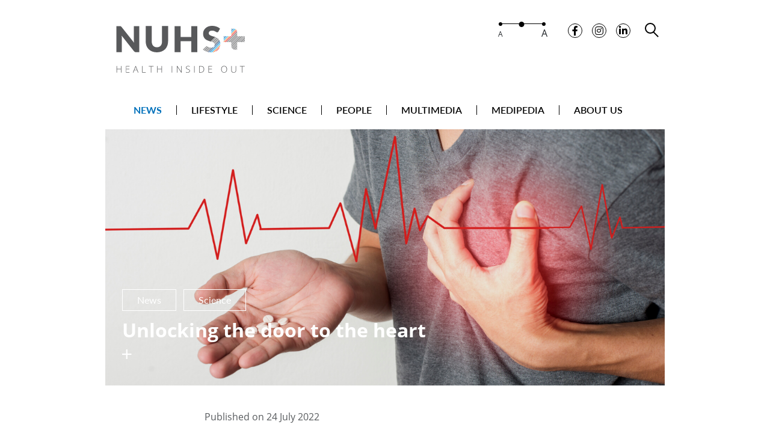

--- FILE ---
content_type: text/html; charset=utf-8
request_url: https://nuhsplus.edu.sg/article/unlocking-the-door-to-the-heart
body_size: 6442
content:
 <!DOCTYPE html> <html lang="en"> <head> <meta http-equiv="X-UA-Compatible" content="IE=edge" /> <meta http-equiv="Content-Type" content="text/html; charset=UTF-8"> <meta name="viewport" content="width=device-width, initial-scale=1.0" /> <title>
	Less invasive procedure for heart valve replacement on the rise
</title> <link href="/assets/images/favicon.ico" rel="shortcut icon" type="image/vnd.microsoft.icon" /> <link href="/assets/css/bootstrap.min.css" rel="stylesheet" type="text/css" /><link href="/assets/css/all.min.css" rel="stylesheet" type="text/css" /><link href="/assets/css/sf-bootstrap-conflict.css" rel="stylesheet" type="text/css" /><link href="/assets/css/slick.css" rel="stylesheet" type="text/css" /><link href="/assets/css/slick-theme.css" rel="stylesheet" type="text/css" /><link href="/assets/css/bootstrap-select.min.css" rel="stylesheet" type="text/css" /><link href="/assets/css/main.css" rel="stylesheet" type="text/css" /> <meta name="google-site-verification" content="0qSlT9MhdiLz7pwBRffwNVtrdXM74peYu8OtwDmzOoY"><meta property="og:title" content="Unlocking the door to the heart | NUHS+" /><meta property="og:url" content="https://nuhsplus.edu.sg/article/unlocking-the-door-to-the-heart" /><meta property="og:type" content="website" /><meta property="og:site_name" content="Default" /><script type="text/javascript">
!function(f,b,e,v,n,t,s)

{if(f.fbq)return;n=f.fbq=function(){n.callMethod?

n.callMethod.apply(n,arguments):n.queue.push(arguments)};

if(!f._fbq)f._fbq=n;n.push=n;n.loaded=!0;n.version='2.0';

n.queue=[];t=b.createElement(e);t.async=!0;

t.src=v;s=b.getElementsByTagName(e)[0];

s.parentNode.insertBefore(t,s)}(window,document,'script',

'https://connect.facebook.net/en_US/fbevents.js');

 fbq('init', '467945588648267');

fbq('track', 'PageView');

</script>

<noscript>

 <img height="1" width="1"

src="https://www.facebook.com/tr?id=467945588648267&ev=PageView

&noscript=1"/>

</noscript>

</script><meta property="og:image" content="/images/default-source/default-album/heart-surgery---gi.png?sfvrsn=61eb4858_1" /><meta property="og:description" content="With aortic stenosis fast on the rise, clinicians have been exploring an alternative, less invasive course of treatment to the conventional open-heart surgery." /><meta property="twitter:title" content="Unlocking the door to the heart | NUHS+" /><meta property="twitter:description" content="With aortic stenosis fast on the rise, clinicians have been exploring an alternative, less invasive course of treatment to the conventional open-heart surgery." /><meta property="twitter:image" content="/images/default-source/default-album/heart-surgery---gi.png?sfvrsn=61eb4858_1" /><link rel="canonical" href="https://nuhsplus.edu.sg/article/unlocking-the-door-to-the-heart" /><meta name="description" content="With aortic stenosis fast on the rise, clinicians have been exploring an alternative, less invasive course of treatment to the conventional open-heart surgery." /></head> <body>  <script src="/assets/js/jquery.min.js" type="text/javascript"></script><script src="/assets/js/slick.min.js" type="text/javascript"></script> <header> 

<!-- Global site tag (gtag.js) - Google Analytics -->
<script async src="https://www.googletagmanager.com/gtag/js?id=G-7GDWYJQ7MJ"></script>
<script>
  window.dataLayer = window.dataLayer || [];
  function gtag(){dataLayer.push(arguments);}
  gtag('js', new Date());
 
  gtag('config', 'G-7GDWYJQ7MJ');
</script>

<div class="container position-relative">
    <div class="logo-utils">
        <!-- LOGO -->
        <div id="Header_TE44070DB001_Col00" class="sf_colsIn logo" data-sf-element="OrgLogo" data-placeholder-label="OrgLogo">


<div >
    <div ><a class="navbar-brand" href="/home"><img src="/images/default-source/default-album/nuhs-logo.svg?sfvrsn=cfb25e23_8" style="width: 100%" title="National University Health System" data-displaymode="Original" alt="NUHS Logo"></a></div>
</div>
</div>
        <div class="utils">
            <!-- FONT-RESIZER and SOCMED -->
            <div id="Header_TE44070DB001_Col01" class="sf_colsIn" data-sf-element="HeaderUtils" data-placeholder-label="HeaderUtils">


<div >
    <div ><div class="d-flex"><div class="font-resizer"><span data-size="0.92">A</span>
 <span data-size="1" data-size-active="true"></span><span data-size="1.18">A</span>
 </div><div class="socmed-links"><ul><li><a href="https://www.facebook.com/NationalUniversityHealthSystem" target="_blank" data-sf-ec-immutable=""><span class="fab fa-facebook-f"></span></a></li><li><a href="https://www.instagram.com/nuhsofficial" target="_blank" data-sf-ec-immutable=""><span class="fab fa-instagram"></span></a></li><li><a href="https://www.linkedin.com/company/national-university-health-system" target="_blank" data-sf-ec-immutable=""><span class="fab fa-linkedin-in"></span></a></li></ul></div></div></div>
</div>
</div>
            <button class="search-toggler search-icon general-search-toggler" type="button" aria-label="search toggler">
                <span></span>
                <span></span>
            </button>
            <button class="menu-div-toggler burger-icon" type="button" aria-label="menu toggler">
                <span></span>
                <span></span>
                <span></span>
            </button>
        </div>
    </div>
    <!-- SEARCH -->
    <div id="Header_TE44070DB001_Col02" class="sf_colsIn" data-sf-element="Search" data-placeholder-label="Search">


<div >
    <div ><div class="search-input general-search-input"><input placeholder="I want to know about..." id="generalSearch"><button class="search-icon small" type="button"><span></span><span></span></button></div></div>
</div>
</div>
</div>

<div class="menu-div">
    <div class="container">
        <div class="burger-icon close">
            <span></span>
            <span></span>
            <span></span>
        </div>
        <!-- NAVBAR -->
        <div id="Header_TE44070DB001_Col03" class="sf_colsIn" data-sf-element="MainNavigation" data-placeholder-label="MainNavigation">





<nav class="navbar">
    <ul class="nav">
        <li class="nav-item d-md-none  home"><a class="nav-link" href="/home#" data-pillar="home">HOME</a></li>
                <li class="nav-item"><a class="nav-link" href="/home#news" data-pillar="news">NEWS</a></li>
                <li class="nav-item"><a class="nav-link" href="/home#lifestyle" data-pillar="lifestyle">LIFESTYLE</a></li>
                <li class="nav-item"><a class="nav-link" href="/home#science" data-pillar="science">SCIENCE</a></li>
                <li class="nav-item"><a class="nav-link" href="/home#people" data-pillar="people">PEOPLE</a></li>
                <li class="nav-item"><a class="nav-link" href="/home#multimedia" data-pillar="multimedia">MULTIMEDIA</a></li>
                <li class="nav-item "><a class="nav-link" href="/medipedia" >MEDIPEDIA</a></li>
        <li class="nav-item dropdown ">
                <span class="nav-link">ABOUT US</span>
            <span class="fas fa-angle-down menu-toggler"></span>
            <ul class="dropdown-menu">
        <li class="nav-item"><a class="nav-link" href="/about-us/nuhs"  target=&quot;_blank&quot;>NUHS</a></li>
        <li class="nav-item"><a class="nav-link" href="/about-us/nuhsplus" >NUHS+</a></li>
            </ul>
        </li>
    </ul>
</nav>





</div>
    </div>
</div>

  


 </header> <main> 

    <script src="/assets/dist/purify.js"></script>
    <script src="/assets/dist/common.js"></script>

<!-- Banner -->
<section class="featured-section">
    <div class="container">
        <div class="featured-slide">
            <div class="img-filter">
                <img src="/images/default-source/default-album/heart-surgery.png?sfvrsn=d7bb32b2_1" alt="Unlocking the door to the heart" />
            </div>
            <div class="featured-info">
                    <div class="tag">News</div>
                    <div class="tag">Science</div>
                <h1 class="title">Unlocking the door to the heart</h1>
                <span class="nuhs-icon nuhs-plus"></span>
            </div>
        </div>
    </div>
</section>
<!-- Article (with share) -->
<section>
    <div class="container">
        <div class="article-section">
            <div class="article-share">
                <span>SHARE</span>
                <ul class="mb-md-5 page-share"></ul>
                <span>DOWNLOAD</span>
                <div class="download">
                    <a href="#" aria-label="download" onclick="window.print()"><span class="nuhs-icon nuhs-arrow-to-bottom"></span></a>
                </div>
            </div>

            <div class="article-container">
                <p class="text-muted">Published on 24 July 2022</p>
                <p dir="ltr"><strong><em>In greying Singapore, aortic stenosis is fast on the rise. But while open-heart surgery has long been the standard course of treatment, a new, less invasive procedure could soon be an alternative.</em></strong></p><p dir="ltr">A valve, says    <a href="https://www.nuhcs.com.sg/for-patients-and-visitors/find-a-doctor/doctor-details/Ivandito_Kuntjoro" data-sf-ec-immutable="" data-sf-marked="" target="_blank">Dr Ivandito Kuntjoro</a>, is like the door to the heart.&nbsp;</p><p dir="ltr">As it opens and closes, it controls the movement of the blood in and out of the heart. But over time, that door begins to wear out.&nbsp;</p><p dir="ltr">This manifests in a condition called aortic stenosis, or the narrowing of the valve opening. It&rsquo;s a condition particularly prevalent in the elderly, and &ndash; given Singapore&rsquo;s rapidly ageing population &ndash; fast on the rise.&nbsp;</p><p dir="ltr">&ldquo;At its initial stage, the symptoms of aortic stenosis can still be treated with medication,&rdquo; explained Dr Kuntjoro, a consultant at the Department of Cardiology at the    <a href="https://www.nuhcs.com.sg/" data-sf-ec-immutable="" data-sf-marked="" target="_blank">National University Heart Centre, Singapore (NUHCS)</a>.</p><p dir="ltr">&ldquo;But once it progresses to a more severe stage, and you start experiencing symptoms such as chest pain, breathlessness, or sudden blackouts&hellip;then the only treatment that works is the replacement of the aortic valve.&rdquo;</p><img src="/images/default-source/default-album/heart-attack.png?sfvrsn=b3749595_1" style="margin-bottom:20px;" alt="" sf-size="100" /><p dir="ltr">In the past, replacing the aortic valve meant open-heart surgery. However, such surgeries are invasive and can be hard on elderly patients, particularly those with other medical problems. &ldquo;Many patients spend a few days in the Intensive Care Unit post-surgery,&rdquo; said Dr Kuntjoro, who is also director of the Structural Heart Programme at NUHCS. &ldquo;[So] they also worry about having to stay in the hospital for long periods of time.&rdquo;&nbsp;</p><p dir="ltr">But recently, another procedure has been gaining momentum in the cardiac space. Known as transcatheter aortic valve implantation (TAVI), it&rsquo;s relatively new, having emerged only at the beginning of the millennium, as compared to open-heart surgery which has been in place for a few decades.&nbsp;&nbsp;</p><p dir="ltr">The procedure works like this. An aortic valve ranges from 2 to 2.5cm in diameter, large enough to previously necessitate the opening of the chest to replace it. But with TAVI, the replacement valve is crimped into a long, thin shape so it can be inserted into a catheter &ndash; about 6-7mm in diameter, or roughly the shape and size of a pencil.&nbsp;</p><p dir="ltr">Within the catheter, the valve is now thin enough to be inserted into a body via the patient&rsquo;s femoral artery, located at the groin. The doctor performing the procedure then pushes it all the way up the artery towards the heart, with the guidance of X-ray and ultrasound images&nbsp; &ndash; and then, when it reaches the target, deploys the valve, which promptly expands to its full size and is put to work immediately.&nbsp;&nbsp;</p><p dir="ltr">With open-heart surgeries, the chest had to be cracked open and the heart temporarily stopped for the new valve to be inserted. But with TAVI &ndash; &ldquo;this all takes place on the beating heart,&rdquo; said Dr Kuntjoro.<br /></p><p dir="ltr">NUHCS has been performing this procedure for about a decade, but it&rsquo;s really only begun to pick up in the last five years or so, said Dr Kuntjoro. &ldquo;When we first started doing TAVI, we were using first-generation devices. The data was good, and the outcome was comparable [to that of open-heart surgery],&rdquo; he shared.&nbsp;<br /></p><p dir="ltr">&ldquo;But now we&rsquo;re in the third generation, and there&rsquo;s been a lot of improvement. Everything is smaller, the device is smaller and more precise, there are fewer side effects&hellip;and in the last few trials, the results have been getting even better.&rdquo;</p><img src="/images/default-source/default-album/heart-surgery-(1).png?sfvrsn=dbe8044f_1" style="margin-bottom:20px;" alt="" sf-size="100" /><p dir="ltr">While the procedure is fast becoming a mainstay in hospitals around the world, they&rsquo;re not intended to be a complete replacement for open-heart surgery. For young patients, or patients with unsuitable anatomy for TAVI &ndash; for instance, those with arteries too small for the catheter to be inserted &ndash; conventional surgery will remain the default.&nbsp;<br /></p><p dir="ltr">However, for many other patients, TAVI will be a welcome alternative. &ldquo;It&rsquo;s especially good for elderly patients over 80, patients who&rsquo;ve had open-heart surgery in the past &ndash; or even for younger patients with multiple medical problems. These are patients we consider high-risk for open-heart surgery,&rdquo; he explained. &ldquo;So TAVI would be a good option for these groups.&rdquo;&nbsp;&nbsp;</p><p dir="ltr">One important benefit of TAVI, in addition to being less invasive and lower-risk, is the shorter recovery time. In comparison to open-heart surgeries, patients who undergo TAVI usually spend less time in the hospital, and can be discharged in a matter of days after the procedure. In fact, one of Dr Kuntjoro&rsquo;s oldest patients &ndash; a 94-year-old man who underwent TAVI after being admitted to the hospital for heart failure &ndash; was able to go home in just four days after the procedure.<br /></p><p dir="ltr">This has the extra advantage of reducing cost for patients as well. The TAVI team led by Dr Kuntjoro at NUHCS has recently won the prestigious Asian Hospital Management Award for their efforts, which include streamlining processes, making the procedure more effective, and significantly reducing the length of hospital stay post-procedure.&nbsp;<br /></p><p dir="ltr">&ldquo;In total, it brought the costs down by 40% over a period of two to three years,&rdquo; added Dr Kuntjoro.&nbsp;<br /></p><p dir="ltr">Of course, prevention is still better than cure, and Dr Kuntjoro advises elderly patients to go for regular check-ups, and to also do their best in living a healthy lifestyle.&nbsp;<br /></p><p dir="ltr">&ldquo;Avoid smoking, exercise regularly, and eat healthily,&rdquo; he said. &ldquo;This can help slow down the progression of aortic stenosis. Because once it becomes severe, there&rsquo;s no magic solution &ndash; you just have to go for treatment.&rdquo;<br /></p><strong>In consultation with   <a href="https://www.nuhcs.com.sg/for-patients-and-visitors/find-a-doctor/doctor-details/Ivandito_Kuntjoro" target="_blank" data-sf-ec-immutable="" data-sf-marked="">Dr Ivandito Kuntjoro</a>, Consultant, Department of Cardiology,  <a href="https://www.nuhcs.com.sg/" target="_blank" data-sf-ec-immutable="" data-sf-marked="">NUHCS</a>.</strong>
                <div class="article-tags">
                    <ul>
                            <li><a href="/generalSearch/?keyword=News" class="tagging">News</a></li>
                            <li><a href="/generalSearch/?keyword=Science" class="tagging">Science</a></li>
                                                    <li><a href="/generalSearch/?keyword=Cardiology-(Heart)" class="tagging">Cardiology (Heart)</a></li>
                                                    <li><a href="/generalSearch/?keyword=National-University-Heart-Centre-Singapore" class="tagging">National University Heart Centre Singapore</a></li>
                                                    <li><a href="/generalSearch/?keyword=TAVI" class="tagging">TAVI</a></li>
                            <li><a href="/generalSearch/?keyword=heart-valve" class="tagging">heart valve</a></li>
                            <li><a href="/generalSearch/?keyword=Aortic-stenosis" class="tagging">Aortic stenosis</a></li>
                            <li><a href="/generalSearch/?keyword=Ivandito-Kuntjoro" class="tagging">Ivandito Kuntjoro</a></li>
                            <li><a href="/generalSearch/?keyword=Open-heart-surgery" class="tagging">Open heart surgery</a></li>
                    </ul>
                </div>
            </div>
        </div>
    </div>
</section>
<!-- Related Articles -->
    <section>
        <div class="container article-related-container">
            <h3 class="text-center mb-4">Related Articles</h3>
            <div class="general-section">
                <div class="general-list related-list">
                            <div class="general-container">
                                <a href="/article/baby-marathon--how-pregnancy-pushes-your-heart-to-its-limits" class="general-post">
                                    <div class="general-img img-div">
                                        <img src="/images/default-source/default-album/general-400x300ed133e9b-44c1-468f-8e76-42d240fd4401.jpg?sfvrsn=dfdf8e67_3" alt="Baby marathon: How pregnancy pushes your heart to its limits" />
                                    </div>
                                    <div class="general-info">
                                            <div class="tag">Lifestyle</div>
                                        <p class="title">Baby marathon: How pregnancy pushes your heart to its limits</p>
                                        <span class="nuhs-icon nuhs-plus"></span>
                                        <p class="standfirst">Pregnancy makes your heart work 50 per cent harder. Here&rsquo;s what happens inside your body, when to seek help and how to protect your heart.</p>
                                    </div>
                                </a>
                            </div>
                            <div class="general-container">
                                <a href="/article/wired-or-tired-the-truth-about-coffee-and-your-health" class="general-post">
                                    <div class="general-img img-div">
                                        <img src="/images/default-source/default-album/general-400x3000434df51-9f8d-4661-8bc5-61a44d2d7c8c.jpg?sfvrsn=672f4d8_1" alt="Wired or tired: The truth about coffee and your health" />
                                    </div>
                                    <div class="general-info">
                                            <div class="tag">Lifestyle</div>
                                        <p class="title">Wired or tired: The truth about coffee and your health</p>
                                        <span class="nuhs-icon nuhs-plus"></span>
                                        <p class="standfirst">Should you sip that second cup of kopi or skip it? The way caffeine affects you depends less on willpower and more on your genes.</p>
                                    </div>
                                </a>
                            </div>
                            <div class="general-container">
                                <a href="/article/how-stress-can-break-women-s-hearts-literally" class="general-post">
                                    <div class="general-img img-div">
                                        <img src="/images/default-source/default-album/general-400x300084a8e52-2004-44d6-b90d-659d13f8bc48.jpg?sfvrsn=ce7f4932_1" alt="How stress can break women’s hearts, literally" />
                                    </div>
                                    <div class="general-info">
                                            <div class="tag">Lifestyle</div>
                                        <p class="title">How stress can break women’s hearts, literally</p>
                                        <span class="nuhs-icon nuhs-plus"></span>
                                        <p class="standfirst">Broken Heart Syndrome shows how emotional shock can damage the heart. Stress and depression raise the stakes, especially for women.</p>
                                    </div>
                                </a>
                            </div>
                </div>
            </div>
        </div>
    </section>
<script>
    $(function () {
        $('.nav-link[data-pillar="news"]').parent().addClass('active');
    });
</script>
 </main> <footer> <button id="scrollToTop" type="button"><span class="nuhs-icon nuhs-arrow-to-top"></span></button> 



<div >
    <div ><div class="container"><div class="row align-items-end justify-content-between mb-md-4"><div class="col"><a href="https://www.nuhs.edu.sg/" target="_blank"><img src="/images/default-source/default-album/nuhs-logo-white.svg?sfvrsn=3d40c7df_0" title="National University Health System" class="logo" data-displaymode="Original" alt="White NUHS Logo"></a><br><br></div><div class="footer-sitemap"><div class="footer-nav"><ul><li><a href="https://www.nuh.com.sg/" target="_blank" data-sf-ec-immutable="">National University Hospital</a></li><li><a href="https://www.ntfgh.com.sg/" target="_blank" data-sf-ec-immutable="">Ng Teng Fong General Hospital</a></li><li><a href="https://www.ah.com.sg/" target="_blank" data-sf-ec-immutable="">Alexandra Hospital</a></li><li><a href="https://www.nuhs.edu.sg/patient-care/tengah-general-and-community-hospital " target="_blank" data-sf-ec-immutable="">Tengah General and Community Hospital</a></li><li><a href="https://www.jch.com.sg/" target="_blank" data-sf-ec-immutable="">Jurong Community Hospital</a></li><li><a href="https://www.nup.com.sg/" target="_blank" data-sf-ec-immutable="">National University Polyclinics</a><a data-sf-ec-immutable=""></a></li><a data-sf-ec-immutable=""></a></ul><a data-sf-ec-immutable=""></a></div><a data-sf-ec-immutable=""></a><div class="footer-nav"><a data-sf-ec-immutable=""></a><ul><a data-sf-ec-immutable=""></a><li><a data-sf-ec-immutable=""></a><a href="https://www.nuhs.edu.sg/patient-care/jurong-medical-centre" target="_blank" data-sf-ec-immutable="">Jurong Medical Centre</a></li><li><a href="https://www.ncis.com.sg/" target="_blank" data-sf-ec-immutable="">National University Cancer Institute Singapore</a></li><li><a href="https://www.nuhcs.com.sg/" target="_blank" data-sf-ec-immutable="" data-sf-marked="">National University Heart Centre Singapore</a></li><li><a href="https://www.nucohs.com.sg/" target="_blank" data-sf-ec-immutable="">National University Centre for Oral Health Singapore</a></li><li><a href="https://www.nuhs.edu.sg/patient-care/nuhs-diagnostics" target="_blank" data-sf-ec-immutable="" data-sf-marked="">NUHS Diagnostics</a></li></ul></div><div class="footer-nav"><ul><li><a href="https://www.nuhs.edu.sg/patient-care/nuhs-pharmacy" target="_blank" data-sf-ec-immutable="" data-sf-marked="">NUHS Pharmacy</a></li><li><a href="https://www.nuhs.edu.sg/care-in-the-community" target="_blank" data-sf-ec-immutable="">NUHS Regional Health System Office</a></li><li><a href="https://medicine.nus.edu.sg/" target="_blank" data-sf-ec-immutable="" data-sf-marked="">National University of Singapore - Yong Loo Lin School of Medicine</a></li><li><a href="http://www.dentistry.nus.edu.sg/" target="_blank" data-sf-ec-immutable="" data-sf-marked="">National University of Singapore - Faculty of Dentistry</a></li><li><a href="https://sph.nus.edu.sg/" target="_blank" data-sf-ec-immutable="">National University of Singapore - Saw Swee Hock School of Public Health</a></li></ul></div></div></div><div class="row flex-md-row-reverse align-items-center"><div class="col"><div class="d-md-flex mb-md-3"><ul class="footer-links me-3"><li><a href="/about-us/nuhs">About NUHS</a></li><li><a href="https://www.nuhs.edu.sg/terms-of-use" target="_blank" data-sf-ec-immutable="">Terms of Use</a></li><li><span>Share</span></li></ul><ul class="footer-socials page-share"></ul></div></div><div class="col-12 col-xl-4"><p class="mb-3">© 2025 National University Health System</p></div></div></div></div>
</div>


 </footer> <script src="/assets/js/popper.min.js" type="text/javascript"></script><script src="/assets/js/bootstrap.min.js" type="text/javascript"></script><script src="/assets/js/bootstrap-select.min.js" type="text/javascript"></script><script src="/Frontend-Assembly/Telerik.Sitefinity.Frontend/assets/js/main.js?v=MTc2MjM2NTEzMg%3d%3d" type="text/javascript"></script><script src="/Frontend-Assembly/SitefinityWebApp/Mvc/Scripts/Articles/articles.js?v=MTc2MjM2NTEzMg%3d%3d" type="text/javascript"></script><script type="text/javascript">
$(document).ready(function() {
$(".video-post").each(function() {
  if($(this).find("iframe").attr("allow").toString() == "join-ad-interest-group"){
  	$(this).hide();
  }

  if(!$(this).find("iframe").attr("src")) {
  $(this).hide();
  }
})
  })
</script> </body> </html>


--- FILE ---
content_type: text/css
request_url: https://nuhsplus.edu.sg/assets/css/main.css
body_size: 6962
content:
.btn,
.burger-icon:hover,
.grid-icon:hover,
.medipedia-search .medipedia-alphabets button:hover,
.search-icon:hover,
button {
    background: 0 0
}

.nuhs-icon,
.tag {
    font-weight: 400
}

@font-face {
    font-family: Lato;
    src: url("../fonts/Lato-Regular.ttf");
    font-style: normal;
    font-weight: 400
}

@font-face {
    font-family: Lato;
    src: url("../fonts/Lato-Semibold.ttf");
    font-style: normal;
    font-weight: 600
}

@font-face {
    font-family: Lato;
    src: url("../fonts/Lato-Bold.ttf");
    font-style: normal;
    font-weight: 700
}

@font-face {
    font-family: "Open Sans";
    src: url("../fonts/OpenSans-Regular.ttf");
    font-style: normal;
    font-weight: 400
}

@font-face {
    font-family: "Open Sans";
    src: url("../fonts/OpenSans-SemiBold.ttf");
    font-style: normal;
    font-weight: 600
}

@font-face {
    font-family: "Open Sans";
    src: url("../fonts/OpenSans-Bold.ttf");
    font-style: normal;
    font-weight: 700
}

@font-face {
    font-family: nuhs;
    src: url("../fonts/nuhs.ttf");
    font-style: normal;
    font-weight: 400
}

.nuhs-icon {
    font-family: nuhs
}

.nuhs-plus::before {
    content: ""
}

.nuhs-arrow-to-top::before {
    content: ""
}

.nuhs-arrow-to-bottom::before {
    content: ""
}

.nuhs-email::before {
    content: ""
}

.nuhs-text::before {
    content: ""
}

html {
    font-size: 100%
}

body {
    font-size: 1rem;
    font-family: "Open Sans";
    line-height: 1.5
}

h1,
h2,
h3 {
    font-weight: 700;
    margin-bottom: 1.5rem
}

.h2,
h2 {
    font-size: 1.35rem
}

.h3,
h3 {
    font-size: 1.15rem
}

a {
    transition: .3s;
    color: #005187
}

.navbar .nav .nav-link:hover,
a:hover {
    color: #0071bb
}

.grid-icon {
    width: 18px;
    height: 20px;
    min-width: 0;
    position: relative;
    border: 0;
    padding: 0;
    display: flex;
    flex-flow: row wrap;
    align-items: center;
    justify-self: center
}

.grid-icon span {
    width: 40%;
    height: 8px;
    margin: 0 5%;
    border: .5px solid #000;
    border-radius: 2px;
    transition: .3s
}

section.section {
    padding: 1.75rem 0
}

.btn,
button {
    border: 1px solid #000;
    border-radius: 8px;
    min-width: 120px;
    padding: .5rem 1.5rem;
    font-size: .65rem
}

.btn:hover,
button:hover {
    background: #f2f2f2;
    transition: .3s
}

header {
    padding-top: .5rem;
    padding-bottom: .5rem;
    z-index: 2;
    box-shadow: none;
    background: #fff;
    transition: .3s;
    position: fixed;
    width: 100%;
    top: 0
}

header .logo-utils {
    display: flex;
    flex-flow: row;
    justify-content: space-between;
    align-items: flex-end;
    transition: .3s
}

header .logo-utils .utils {
    display: flex;
    align-items: flex-end;
    padding-bottom: .5rem
}

header .logo-utils .search-toggler {
    margin: 0 .5rem;
    transition: .3s
}

header .logo-utils .menu-div-toggler {
    margin-left: .5rem;
    transition: .3s
}

header .logo img {
    max-width: 100px;
    max-height: 80px;
    transition: .3s
}

header.sticky {
    box-shadow: 0 2px 5px 3px rgba(0, 0, 0, .3)
}

header.sticky .logo-utils {
    align-items: center
}

header.sticky .logo-utils .utils {
    padding-bottom: 0
}

header.sticky .logo img {
    max-width: 80px
}

header.sticky .menu-div-toggler,
header.sticky .search-toggler {
    margin: 0 .75rem
}

.font-resizer {
    position: relative;
    display: flex;
    justify-content: space-between;
    width: 45px;
    align-items: flex-end;
    margin: 0 .65rem;
    transition: .3s
}

.font-resizer::before {
    position: absolute;
    display: block;
    content: "";
    width: 40px;
    height: 1px;
    background: #000;
    top: 0;
    margin: 0 auto;
    left: 2px
}

.font-resizer span {
    cursor: pointer;
    padding-top: .25rem;
    font-size: 0;
    line-height: 1
}

.font-resizer span::before {
    content: "";
    display: inline-block;
    background: #000;
    width: 3px;
    height: 3px;
    position: absolute;
    border-radius: 50%;
    top: -1px;
    right: 50%;
    transform: translateX(50%)
}

.font-resizer span[data-size-active=true]::before {
    width: 6px;
    height: 6px;
    top: -2px
}

.font-resizer span:first-child {
    font-size: .75rem;
    margin-left: -1px
}

.font-resizer span:first-child::before {
    left: 0;
    transform: none
}

.font-resizer span:last-child {
    font-size: 1rem;
    margin-right: -3px
}

.font-resizer span:last-child::before,
.menu-div.open {
    right: 0
}

.font-resizer span:not(:first-child):not(:last-child) {
    height: 100%;
    width: 10px
}

.socmed-links {
    margin: 0 .8rem;
    transition: .3s
}

.socmed-links ul {
    display: flex;
    margin: 0 -.5rem;
    list-style-type: none;
    padding-left: 0
}

.burger-icon span,
.search-icon span {
    display: inline-block;
    transition: .3s
}

.article-share ul li,
.socmed-links ul li,
footer .footer-socials li {
    padding: 0 .25rem
}

.socmed-links ul li a {
    border: 1px solid #000;
    border-radius: 50%;
    font-size: .75rem;
    width: 1.25rem;
    height: 1.25rem;
    display: flex;
    align-items: center;
    justify-content: center;
    color: #000
}

.article-tags ul li .tagging:hover,
.socmed-links ul li a:hover {
    color: gray;
    text-decoration: none
}

.burger-icon,
.search-icon {
    width: 18px;
    height: 20px;
    min-width: 0;
    position: relative;
    border: 0;
    padding: 0
}

.search-icon span {
    position: absolute
}

.search-icon span:first-child {
    width: 10px;
    height: 2px;
    top: 15px;
    left: 10px;
    background: #000;
    transform: rotate(45deg)
}

.search-icon span:last-child {
    width: 14px;
    height: 14px;
    top: 0;
    left: 0;
    border: 2px solid #000;
    border-radius: 50%;
    background: 0 0
}

.search-icon.close span:first-child {
    width: 20px;
    left: 0;
    top: 50%
}

.search-icon.close span:last-child {
    border-width: 0;
    width: 20px;
    height: 2px;
    top: 50%;
    left: 0;
    border-radius: 0;
    transform: rotate(135deg);
    background: #000
}

.search-icon.small {
    transform: scale(.8)
}

.burger-icon.close span:nth-child(2),
.search-input {
    width: 0;
    height: 0
}

.burger-icon span {
    width: 100%;
    height: 2px;
    background: #000;
    position: absolute;
    left: 0
}

.burger-icon span:first-child {
    top: 25%;
    transform: translateY(-50%)
}

.burger-icon span:nth-child(2) {
    top: 50%;
    transform: translateY(-50%)
}

.burger-icon span:last-child {
    top: 75%;
    transform: translateY(-50%)
}

.burger-icon.close span:first-child {
    transform: rotate(45deg);
    top: 50%
}

.burger-icon.close span:last-child {
    transform: rotate(135deg);
    top: 50%
}

.search-input {
    overflow: hidden;
    transition: .3s;
    padding: 0 .5rem;
    display: flex;
    align-items: center
}

.search-input input {
    border: 0;
    border-bottom: 1px solid #000;
    padding: .15rem .25rem;
    width: 100%;
    outline: 0
}

.search-input.open {
    width: 100%;
    height: auto;
    padding: .5rem;
    overflow: visible
}

.search-suggest {
    position: absolute;
    top: calc(100% - .5rem);
    border: 1px solid #ccc;
    border-top: 0;
    left: 1.5rem;
    padding-left: 0;
    list-style-type: none;
    box-shadow: 0 1px 2px rgba(0, 0, 0, .5);
    width: calc(100% - 3rem - 18px)
}

.search-suggest li {
    border-bottom: 1px solid #ddd;
    font-weight: 600;
    padding: .25rem .5rem;
    background: #fff;
    cursor: pointer
}

.article-share ul,
.article-tags ul {
    padding-left: 0;
    list-style-type: none
}

.search-suggest li.active,
.search-suggest li:hover {
    color: #0071bb;
    background: #ddd
}

body.freeze {
    height: 100%;
    overflow: hidden;
    position: relative
}

body.freeze::before {
    content: "";
    position: absolute;
    background: rgba(0, 0, 0, .75);
    top: 0;
    height: 100%;
    width: 100%;
    z-index: 1
}

.menu-div {
    right: -80%;
    position: fixed;
    top: 0;
    height: 100%;
    width: 80%;
    max-width: 300px;
    padding: 3rem 0;
    background: #f2f2f2;
    z-index: 1;
    transition: .3s;
    overflow: auto
}

.menu-div .burger-icon {
    float: none
}

.map-overlay .tooltip-overlay .tooltip-point[data-show],
.medipedia-search .search-icon,
.navbar,
.navbar .nav {
    display: block
}

.navbar {
    padding-left: 3rem;
    padding-right: 1.5rem;
    padding-bottom: 0
}

.navbar .nav .nav-link {
    color: #000;
    font-family: Lato;
    font-weight: 600;
    font-size: 1rem;
    line-height: 1;
    cursor: pointer
}

.navbar .nav>.nav-item {
    margin-bottom: 1rem
}

.navbar .nav>.nav-item.active>.nav-link,
.navbar .nav>.nav-item:hover>.nav-link {
    font-weight: 700;
    color: #0071bb
}

.map-overlay,
.navbar .nav-item {
    position: relative
}

.navbar .menu-toggler {
    position: absolute;
    right: 0;
    top: 0;
    padding: .5rem;
    line-height: 1.125rem;
    z-index: 1;
    cursor: pointer
}

.navbar .dropdown-menu {
    padding: 0;
    margin-top: 0;
    background: 0 0;
    border: 0;
    border-radius: 0;
    min-width: 8rem;
    position: relative;
    float: none
}

.navbar .dropdown-menu .nav-item .nav-link {
    font-size: 1rem;
    font-weight: 500
}

@media (min-width:768px) {
    .h2,
    h2 {
        font-size: 2rem
    }
    .h3,
    h3 {
        font-size: 1.75rem
    }
    p {
        margin-bottom: 1.5rem
    }
    .btn,
    button {
        font-size: 1rem
    }
    header {
        padding-top: 2.4rem;
        padding-bottom: 0
    }
    header .logo-utils {
        align-items: flex-start;
        margin-bottom: 2.4rem;
        min-height: 80px
    }
    header .logo-utils .utils {
        align-items: center
    }
    .menu-div .burger-icon,
    .navbar .menu-toggler,
    .search-input .search-icon,
    header .logo-utils .menu-div-toggler {
        display: none
    }
    header .logo img {
        max-width: 250px
    }
    header.sticky {
        padding-top: 1rem
    }
    header.sticky .logo-utils {
        align-items: flex-start;
        margin-bottom: 1rem
    }
    header.sticky .logo img {
        max-width: 150px
    }
    .font-resizer {
        width: 75px;
        margin: 0 1.5rem
    }
    .font-resizer::before {
        width: 70px
    }
    .font-resizer span {
        padding-top: .5rem
    }
    .font-resizer span::before {
        width: 6px;
        height: 6px;
        top: -2px
    }
    .font-resizer span[data-size-active=true]::before {
        width: 9px;
        height: 9px;
        top: -3px
    }
    .font-resizer span:first-child {
        font-size: .75rem
    }
    .font-resizer span:last-child {
        font-size: 1rem;
        margin-right: -6px
    }
    .socmed-links {
        margin: 0 1rem
    }
    .socmed-links ul li {
        padding: 0 .5rem
    }
    .socmed-links ul li a {
        font-size: 1rem;
        width: 1.5rem;
        height: 1.5rem
    }
    .search-icon {
        width: 25px;
        height: 25px;
        margin: 0 1rem
    }
    .search-icon span:first-child {
        width: 12px;
        top: 18px;
        left: 12px
    }
    .search-icon span:last-child {
        width: 18px;
        height: 18px;
        top: 0;
        left: 0
    }
    .search-icon.close span:first-child,
    .search-icon.close span:last-child {
        width: 28px
    }
    .search-input {
        height: auto;
        margin-bottom: 1rem;
        position: absolute;
        bottom: 0;
        right: 15px;
        padding: 0
    }
    .search-input.open {
        width: 400px;
        padding: 0
    }
    .search-suggest {
        width: 400px;
        left: 0;
        top: 100%;
        z-index: 2
    }
    body.freeze {
        overflow: auto
    }
    body.freeze::before {
        content: none
    }
    .menu-div {
        position: relative;
        right: auto;
        width: 100%;
        max-width: 100%;
        background: 0 0;
        padding: 0;
        overflow: visible
    }
    .navbar {
        padding-left: 0
    }
    .navbar .nav {
        display: flex;
        flex-flow: row;
        justify-content: center
    }
    .navbar .nav>.nav-item {
        margin-bottom: 0
    }
    .navbar .nav>.nav-item>.nav-link {
        padding: 0 1rem;
        margin-bottom: 1.5rem
    }
    .navbar .nav>.nav-item:not(.home)+.nav-item>.nav-link {
        border-left: 1px solid #000
    }
    .navbar .dropdown-menu {
        display: none;
        padding: .5rem 0;
        background: rgba(255, 255, 255, .8);
        box-shadow: 0 1px 5px 1px rgba(0, 0, 0, .25);
        position: absolute;
        left: 1rem
    }
    .navbar .dropdown-menu .nav-item .nav-link {
        padding: .5rem 1rem;
        font-size: 1.125rem
    }
}

.tag {
    border: 1px solid #fff;
    display: inline-block;
    padding: .2rem .8rem;
    font-size: .9em;
    margin-bottom: .5rem;
    margin-right: .5rem;
    font-family: Lato;
    min-width: 85px;
    text-align: center
}

.standfirst,
.tippy-tooltip.map-theme .tippy-content p {
    margin-bottom: 0
}

.standfirst::after {
    content: "";
    font-family: nuhs;
    display: block;
    padding-top: .5rem;
    font-size: .75em
}

.featured-section {
    opacity: 0
}

.featured-section>.container {
    padding: 0
}

.featured-slider,
.featured-slider.slick-dotted {
    margin-bottom: 1.25rem
}

.featured-slider .slick-arrow {
    min-width: 1px
}

.featured-slider .slick-arrow::before {
    font-family: "Font Awesome 5 Free";
    font-weight: 900;
    color: #000
}

.featured-slider .slick-arrow.slick-prev {
    left: .5rem;
    z-index: 1
}

.featured-slider .slick-arrow.slick-prev::before {
    content: ""
}

.featured-slider .slick-arrow.slick-next {
    right: .5rem
}

.featured-slider .slick-arrow.slick-next::before {
    content: ""
}

.featured-slider .featured-slide .featured-info {
    padding-bottom: 2.75rem
}

.featured-slider .slick-dots {
    bottom: 0;
    padding: 0 1rem 1rem;
    margin: 0 -.5rem
}

.featured-slider .slick-dots li {
    width: auto;
    height: auto;
    margin: 0;
    padding: 0 .5rem
}

.featured-slider .slick-dots li button {
    min-width: 0;
    width: auto;
    height: auto;
    padding: 0
}

.featured-slider .slick-dots li button::before {
    color: #fff;
    font-size: 8px;
    position: relative
}

.featured-slide {
    position: relative;
    display: block
}

.featured-slide img {
    width: 100%;
    object-fit: cover;
    height: 400px
}

.featured-slide .featured-info {
    position: absolute;
    bottom: 0;
    width: 100%;
    color: #fff;
    padding: 2rem 1rem
}

.featured-slide .featured-info .title {
    font-size: 1.75em;
    font-weight: 700;
    line-height: 1.25;
    margin-bottom: .5rem
}

.featured-slide .featured-info .nuhs-plus {
    display: block;
    margin-bottom: .5rem
}

.highlights {
    display: flex;
    flex-flow: row wrap;
    margin: 0 -.625rem
}

.category-listing,
.general-list {
    display: flex;
    margin: 0 -.625rem .75rem
}

.general-list .general-container,
.highlights .highlights-container {
    flex-basis: 100%;
    max-width: 100%;
    padding: 0 .625rem;
    margin-bottom: 1.25rem
}

.general-list .general-post,
.highlights .highlights-item {
    display: flex;
    height: 100%;
    flex-direction: column;
    color: #000;
    text-decoration: none;
    position: relative
}

.general-list .general-post .general-img,
.highlights .highlights-item .img-div,
.map-overlay img,
.modal-open .modal .modal-dialog {
    width: 100%
}

.general-list .general-post .general-img img,
.highlights .highlights-item .img-div img {
    width: 100%;
    height: 200px;
    object-fit: cover
}

.highlights .highlights-item .highlights-info {
    padding: 1rem 0 0;
    flex-grow: 1
}

.general-list .general-post .general-info .tag,
.highlights .highlights-item .highlights-info .tag {
    border-color: #000;
    margin-bottom: 1rem
}

.general-list .general-post .general-info .title,
.highlights .highlights-item .highlights-info .title {
    font-weight: 700;
    font-size: 1.25em;
    line-height: 1.25
}

.article-share>span,
.general-list .general-post .general-info .nuhs-plus,
.highlights .highlights-item .highlights-info .nuhs-plus {
    display: none
}

.general-list {
    flex-flow: row wrap
}

.general-list .general-post .general-info {
    padding: 1rem 0;
    flex-grow: 1
}

.category-section {
    padding-top: 1.5rem
}

.category-listing {
    flex-flow: row wrap;
    counter-reset: category
}

.category-listing .category-container {
    flex-basis: 50%;
    max-width: 50%;
    padding: 0 .625rem;
    margin-bottom: 1.25rem
}

.category-listing .category {
    display: block;
    position: relative;
    height: 100%;
    cursor: pointer
}

.category-listing .category::after,
a.featured-slide::after,
a.general-post::after,
a.highlights-item::after {
    content: "";
    position: absolute;
    top: 0;
    left: 0;
    width: 100%;
    height: 100%;
    transition: .3s
}

.category-listing .category:hover::after,
a.featured-slide:hover::after,
a.general-post:hover::after,
a.highlights-item:hover::after {
    background: rgba(255, 255, 255, .2)
}

.category-listing .category .img-div {
    height: 100%
}

.category-listing .category img {
    width: 100%;
    height: 100%;
    object-fit: cover
}

.category-listing .category .category-title {
    position: absolute;
    bottom: 0;
    color: #fff;
    width: 100%;
    padding: 1rem
}

.category-listing .category .category-title .title {
    font-weight: 700;
    margin-bottom: 0
}

.category-listing .category-list-item {
    flex-basis: 100%;
    max-width: 100%;
    padding: .5rem .625rem
}

.category-listing .category-list-item .category-title {
    cursor: pointer;
    color: #666;
    transition: .3s
}

.category-listing .category-list-item .category-title:hover {
    color: #005187;
    text-decoration: underline
}

.category-listing .category-list-item .category-title .title {
    display: block;
    font-weight: 700;
    font-size: 1.25em
}

.article-section {
    margin: 1.5rem auto 2rem
}

@media (min-width:768px) {
    .tag {
        font-size: 1em;
        padding: .3rem 1.5rem;
        margin-bottom: .75rem
    }
    .featured-section>.container {
        padding: 0 15px
    }
    .featured-slider .slick-arrow::before {
        color: #fff
    }
    .featured-slider .slick-arrow.slick-prev {
        left: 1.75rem
    }
    .featured-slider .slick-arrow.slick-next {
        right: 1.75rem
    }
    .featured-slide img {
        position: relative;
        height: auto;
        max-height: 550px
    }
    .featured-slide .featured-info {
        padding: 2rem 1.75rem
    }
    .featured-slide .featured-info .title {
        font-size: 2em
    }
    .category-listing .category-list-item,
    .highlights .highlights-container {
        flex-basis: 50%;
        max-width: 50%
    }
    .highlights .highlights-item {
        position: relative
    }
    .highlights .highlights-item .img-div img {
        height: 100%;
        max-height: 550px
    }
    .highlights .highlights-item .highlights-info {
        position: absolute;
        bottom: 0;
        width: 100%;
        color: #fff;
        padding: 2rem 1.75rem
    }
    .highlights .highlights-item .highlights-info .tag {
        border-color: #fff
    }
    .highlights .highlights-item .highlights-info .title {
        font-size: 1.5em;
        margin-bottom: 1rem
    }
    .general-list .general-post .general-info .standfirst::after,
    .highlights .highlights-item .highlights-info .standfirst {
        display: none
    }
    .highlights .highlights-item .highlights-info .nuhs-plus {
        display: block
    }
    .category-listing .category-container,
    .general-list .general-container {
        flex-basis: 33.333%;
        max-width: 33.333%
    }
    .general-list .general-post .general-img img {
        height: 300px
    }
    .general-list .general-post .general-info {
        background: #f2f2f2;
        padding: 2rem 1.5rem 4rem
    }
    .general-list .general-post .general-info .nuhs-plus {
        display: block;
        margin-bottom: 1rem;
        font-size: .75rem
    }
    .category-section {
        padding-top: 1rem
    }
    .category-listing .category .category-title .title {
        margin-bottom: .5rem
    }
    .article-section {
        display: flex;
        flex-flow: row-reverse
    }
    .article-section .article-share {
        margin-top: 4rem;
        padding-left: 1rem
    }
}

.article-container {
    max-width: 600px;
    margin: auto
}

.article-share {
    display: flex;
    padding-top: 1rem;
    padding-bottom: 1rem;
    justify-content: flex-end
}

.article-share ul {
    display: flex;
    align-items: center;
    margin-bottom: 0
}

.article-share ul li a {
    border: 1px solid #000;
    color: #000;
    border-radius: 50%;
    width: 1.5rem;
    height: 1.5rem;
    display: flex;
    justify-content: center;
    align-items: center;
    margin: 0 auto;
    text-decoration: none
}

.article-share ul li a:hover {
    color: #000;
    background: #f2f2f2
}

.article-share .download {
    padding: 0 .5rem
}

.article-share .download span {
    display: inline-block;
    color: #000;
    font-size: 1.25rem
}

.article-tags {
    margin-top: 2rem
}

.article-tags ul {
    display: flex;
    flex-flow: row wrap;
    margin: 0 -.5rem
}

.article-tags ul li {
    padding: 0 .325rem .75rem
}

.article-tags ul li .tagging {
    display: block;
    background: #f2f2f2;
    padding: .35rem 1.5rem;
    color: #000;
    text-align: center;
    cursor: pointer;
    transition: .3s
}

.article-related-container {
    margin: 0 auto 3rem
}

.medipedia-search {
    padding-top: 2.4rem
}

.medipedia-search .search-input input {
    padding: .15rem 0
}

.medipedia-search .medipedia-advanced-search {
    display: flex;
    justify-content: space-between;
    align-items: flex-end
}

.medipedia-search .medipedia-alphabets {
    display: flex;
    flex-flow: row wrap;
    padding: 0 .5rem;
    margin: 0 -.5rem
}

.medipedia-search .medipedia-alphabets button {
    flex-basis: 25%;
    max-width: 25%;
    min-width: 0;
    border: 0;
    font-size: .9rem;
    padding: 0 .5rem;
    text-align: left;
    border-radius: 0
}

.medipedia-search .medipedia-show-result .term {
    font-weight: 700;
    display: block
}

@media (min-width:576px) {
    .container {
        max-width: 960px
    }
    .medipedia-search .medipedia-show-result .term {
        display: inline
    }
}

.medipedia-search .medipedia-display {
    display: flex;
    list-style-type: none;
    padding-left: 0;
    margin: 0 1rem 0 -.5rem
}

.medipedia-search .medipedia-display li {
    display: flex;
    padding: 0 .5rem;
    height: 35px;
    align-items: center;
    border-radius: 5px;
    position: relative;
    transition: .3s
}

.medipedia-search .medipedia-display li+li::before {
    content: "";
    width: 1px;
    height: 50%;
    background: #000;
    display: inline-block;
    position: absolute;
    left: 0
}

.medipedia-search .medipedia-display li button {
    min-width: 0;
    border: 0;
    padding: 0 .5rem;
    height: 100%
}

.medipedia-search .medipedia-display li button.active,
.medipedia-search .medipedia-display li button:hover {
    background: #ccc
}

.medipedia-search .medipedia-display .burger-icon span {
    background: currentColor;
    height: 1px
}

.medipedia-search .medipedia-result-sort {
    display: flex;
    align-items: center;
    padding-left: .5rem
}

.medipedia-search .medipedia-result-sort .bootstrap-select {
    width: auto !important
}

.medipedia-search .medipedia-result-sort .btn,
.medipedia-search .medipedia-result-sort .dropdown-menu li a,
.medipedia-search .medipedia-result-sort button {
    font-size: .875rem
}

footer {
    background: gray;
    color: #fff;
    padding: 1rem 0
}

footer .logo {
    width: 150px
}

footer a {
    color: #fff
}

footer a:hover {
    color: #f2f2f2
}

footer .footer-sitemap {
    width: 100%;
    padding: .75rem 15px
}

footer .footer-sitemap ul {
    list-style-type: none;
    padding-left: 0;
    margin-bottom: 0
}

footer .footer-sitemap ul li {
    margin-bottom: .5rem
}

footer .footer-sitemap ul a {
    text-decoration: underline
}

footer .copyright {
    flex-basis: auto
}

footer .footer-links,
footer .footer-socials {
    list-style-type: none;
    align-items: center;
    padding-left: 0;
    display: flex
}

footer .footer-links {
    margin: 0 -.5rem 1rem
}

footer .footer-links li {
    padding: 0 .5rem;
    border-right: 1px solid #fff
}

footer .footer-links li a:hover,
footer .footer-socials li a:hover {
    text-decoration: none
}

footer .footer-links li:last-child {
    border-right: none
}

footer .footer-socials {
    margin: 0 -.25rem 1rem
}

footer .footer-socials li a {
    border: 1px solid #fff;
    border-radius: 50%;
    width: 1.75rem;
    height: 1.75rem;
    display: flex;
    align-items: center;
    justify-content: center
}

@media (min-width:768px) {
    .article-share {
        text-align: center;
        display: block;
        padding-top: 0
    }
    .article-share ul,
    .article-share>span {
        display: block
    }
    .article-share ul li {
        padding: .5rem 0
    }
    .article-related-container {
        margin: 0 auto 3rem
    }
    .medipedia-search .search-input {
        width: 600px;
        margin: auto;
        position: relative
    }
    .medipedia-search .medipedia-advanced-search {
        padding-top: 1rem
    }
    .medipedia-search .medipedia-alphabets {
        display: none !important
    }
    .medipedia-search .medipedia-display {
        margin-left: auto;
        margin-right: -.5rem
    }
    footer {
        padding: 1.825rem;
        font-size: .75rem
    }
    footer .footer-logo {
        min-width: 120px;
        padding-bottom: 1rem
    }
    footer .footer-logo img {
        width: 120px
    }
    footer .logo {
        max-width: 140px
    }
    footer .footer-sitemap {
        margin: 0 -1rem;
        display: flex
    }
    footer .footer-sitemap .footer-nav {
        padding: 0 1rem;
        flex-basis: 33.333%
    }
    footer .footer-links {
        margin: 0 -1.5rem
    }
    footer .footer-links li {
        padding: 0 1.5rem
    }
    footer .footer-socials {
        margin: 0 -.5rem
    }
    footer .footer-socials li {
        padding: 0 .5rem
    }
    footer .footer-socials li a {
        width: 1.5rem;
        height: 1.5rem
    }
    .video-list {
        flex-wrap: nowrap
    }
    .video-list .general-container {
        max-width: 100%;
        flex-grow: 1
    }
}

@media (min-width:992px) {
    .navbar .nav>.nav-item>.nav-link {
        padding: 0 1.5rem
    }
    .article-section {
        margin: 2.5rem auto 3rem
    }
    footer .footer-sitemap {
        width: auto
    }
    footer .footer-sitemap .footer-nav {
        flex-basis: auto
    }
    footer .copyright {
        flex-shrink: 1;
        flex-grow: 0;
        flex-basis: 30%
    }
}

.bootstrap-select .dropdown-toggle {
    min-width: 0;
    border: 0;
    padding: 0 0 0 .5rem;
    border-radius: 0;
    outline: 0;
    background-color: transparent !important;
    font-weight: 600
}

.bootstrap-select .dropdown-toggle:active,
.bootstrap-select .dropdown-toggle:focus {
    outline: 0 !important;
    border: 0;
    box-shadow: none !important
}

.bootstrap-select .dropdown-menu {
    padding: 0;
    border: 0;
    box-shadow: 0 1px 5px 1px rgba(0, 0, 0, .25);
    border-radius: 0
}

.modal-open-scroll,
.modal-open-scroll .modal {
    padding-right: 0 !important
}

.bootstrap-select .dropdown-menu li a {
    padding: .25rem .5rem
}

.bootstrap-select .dropdown-menu li a.active,
.bootstrap-select .dropdown-menu li a:hover {
    background: #fff;
    color: #0071bb
}

.map-overlay .click-points .click-point {
    cursor: pointer;
    font-size: 0;
    width: 50px;
    height: 50px;
    position: absolute
}

.map-overlay .tooltip-overlay .tooltip-point {
    max-width: 300px;
    background: #fff;
    display: none
}

.tippy-tooltip.map-theme {
    background: #fff;
    box-shadow: 4px 4px 3px 3px rgba(0, 0, 0, .4)
}

.tippy-tooltip.map-theme>.tippy-arrow::before {
    content: "";
    position: absolute;
    border-color: transparent;
    border-style: solid
}

.tippy-tooltip.map-theme[data-placement^=top]>.tippy-arrow {
    border-top-color: #fff;
    bottom: -25px;
    border-top-width: 25px
}

.tippy-tooltip.map-theme[data-placement^=top]>.tippy-arrow::before {
    border-width: 28px 10px 0;
    margin: 0 3px;
    transform-origin: 50% 0;
    border-top-color: rgba(0, 0, 0, .3);
    bottom: -3px;
    left: -9px;
    z-index: -1
}

.tippy-tooltip.map-theme[data-placement^=bottom]>.tippy-arrow {
    border-bottom-color: #fff
}

.tippy-tooltip.map-theme .tippy-content {
    color: #000;
    padding: 2rem 1.5rem;
    border-radius: 15px
}

.tippy-tooltip.map-theme .tippy-content .title {
    color: #0071bb;
    font-weight: 700;
    margin-bottom: .5rem
}

.tippy-tooltip.map-theme .tippy-content hr {
    border-color: #0071bb;
    margin-top: 0;
    margin-bottom: 1rem
}

.modal-open-scroll {
    overflow: auto
}

.modal-open-scroll .modal .modal-dialog {
    transform: translateY(-50%);
    top: 50%
}

.modal-open .modal {
    display: flex !important;
    align-items: center
}

.video-post {
    position: relative;
    cursor: pointer
}

.video-post iframe {
    max-width: 100%
}

.video-post::before {
    content: "";
    position: absolute;
    width: 100%;
    height: 100%;
    top: 0;
    left: 0;
    z-index: 1
}

.video-popup button.close {
    position: absolute;
    top: 0;
    right: 0;
    transform: translate(50%, -50%);
    min-width: 0;
    border-radius: 50%;
    border: 1px solid #fff;
    width: 25px;
    height: 25px;
    z-index: 1
}

.video-popup .modal-dialog {
    max-width: 90%;
    margin: .5rem auto
}

@media (min-width:1200px) {
    .article-section {
        display: block;
        position: relative
    }
    .article-section .article-share {
        position: absolute;
        right: 0
    }
    footer .footer-sitemap {
        padding: 0 15px
    }
    footer .footer-sitemap ul li {
        font-size: 10px
    }
    .video-popup .modal-dialog {
        max-width: 1000px
    }
}

.video-popup .modal-dialog .modal-content {
    border: 0
}

.video-popup iframe {
    width: 100%;
    height: 100%;
    max-width: 100%
}

#scrollToTop {
    display: none;
    position: fixed;
    bottom: 260px;
    border: 0;
    font-size: 1rem;
    right: 1rem;
    min-width: 0;
    padding: 0 .5rem;
    z-index: 1;
    background: #fff;
    border-radius: 0
}

@media (min-width:768px) {
    #scrollToTop {
        font-size: 2rem
    }
}

@media print {
    .article-share,
    header .logo-utils .utils {
        display: none
    }
    header {
        position: relative
    }
    main {
        margin-top: 0 !important
    }
    #scrollToTop {
        display: none !important
    }
}

/*Bootstrap Upgrade Override CSS*/

a {
    text-decoration: none;
}

.container, .container-fluid, .container-lg, .container-md, .container-sm, .container-xl, .container-xxl {
    padding-left: 15px;
    padding-right: 15px;
}

.row {
    margin-right: -15px;
    margin-left: -15px;
}

.row>* {
    padding-right: 15px;
    padding-left: 15px;
}

.navbar-brand {
    display: inline-block;
    padding: .3125rem 0;
    margin-right: 1rem;
}

.footer-sitemap {
    max-width: calc(100% + 32px);
}

.bootstrap-select > .dropdown-menu {
    margin-top: 2px;
}

.bootstrap-select .inner {
    width: max-content;
    overflow-y: hidden;
}

.bootstrap-select .dropdown-menu a {
    display: block;
}

--- FILE ---
content_type: application/x-javascript
request_url: https://nuhsplus.edu.sg/Frontend-Assembly/Telerik.Sitefinity.Frontend/assets/js/main.js?v=MTc2MjM2NTEzMg%3d%3d
body_size: 1421
content:
var videoInitialScrollPos = 0;
var videoLock = false;
var videobackdropfalse = false;
var hasVideoPopup = false;

$.fn.autocomplete = function (results) {
    var currentFocus;
    var $this = $(this);
    $this.on('input', function (e) {
        var val = $this.val();
        $('.search-suggest').empty().remove();
        if (!val) {
            return false;
        }
        currentFocus = -1;
        var suggestBox = $('<ul id="suggest" class="search-suggest"></ul>');
        $this.after(suggestBox);
        for (i = 0; i < results.length; i++) {
            var result = results[i];
            if (result.toLowerCase().includes(val.toLowerCase())) {
                var resultList = $('<li></li>');
                var start = result.toLowerCase().indexOf(val.toLowerCase());
                var resultString = result.substr(0, start) + '<strong>' + result.substr(start, val.length) + '</strong>' + result.substr(start + val.length);
                resultList.append(resultString);
                resultList.append('<input type="hidden" value="' + result + '" />');
                resultList.on('click', function (f) {
                    $this.val($(this).find('input').val());
                    $('.search-suggest').empty().remove();
                    enterGeneralSearch($this.val());
                });
                suggestBox.append(resultList);
            }
        }
    });

    $this.on('keydown', function (e) {
        var suggestBox = $(this).next('.search-suggest');
        var x = [];
        if (suggestBox.length) {
            x = suggestBox.find('li');
        }
        console.log(e.keyCode, currentFocus, x);
        if (e.keyCode == 40) {
            currentFocus++;
            addActive(x);
        } else if (e.keyCode == 38) {
            currentFocus--;
            addActive(x);
        } else if (e.keyCode == 13) {
            e.preventDefault();
            if (currentFocus > -1) {
                if (x) {
                    x[currentFocus].click();
                }
            }
        }
    });

    function addActive(x) {
        console.log(x);
        if (!x) return false;
        $(x).removeClass('active');
        $(x[i]).removeClass('active');
        if (currentFocus >= x.length) currentFocus = 0;
        if (currentFocus < 0) currentFocus = (x.length - 1);
        $(x[currentFocus]).addClass('active');
    }
}

$.fn.Share = function (options) {
    var $this = $(this);
    var socials = options && options.socials ? options.socials : ['facebook', 'twitter', 'linkedin'];
    var this_link = pageController.windowPathname(this_link);
    var ogtitle = $('meta[property="og:title"]').attr('content');
    var this_title = escape(ogtitle);
    var twitter_title = this_title.replace('|', '%7C');

    $this.empty();
    socials.forEach(function (social) {
        switch (social.toLowerCase()) {
            case 'facebook':
                $this.append('<li><a href="https://www.facebook.com/sharer.php?u=' + unescape(this_link) + '" target="_blank" rel="noreferrer noopener" aria-label="share on facebook"><span class="fab fa-facebook-f"></span></a></li>');
                break;
            case 'twitter':
                $this.append('<li><a href="https://twitter.com/intent/tweet?url=' + unescape(this_link) + '&amp;text=' + twitter_title + '" target="_blank" rel="noreferrer noopener" aria-label="share on twitter"><span class="fab fa-twitter"></span></a></li>');
                break;
            case 'linkedin':
                $this.append('<li><a href="https://www.linkedin.com/shareArticle?url=' + unescape(this_link) + '&amp;mini=true&amp;title=' + unescape(this_title) + '" target="_blank" rel="noreferrer noopener" aria-label="share on linkedin"><span class="fab fa-linkedin-in"></span></a></li>');
                break;
            case 'whatsapp':
                $this.append('<li><a href="https://api.whatsapp.com/send?text=' + unescape(this_title) + ' - ' + unescape(this_link) + '" data-action="share/whatsapp/share" target="_blank" rel="noreferrer noopener" aria-label="share to whatsapp"><span class="fab fa-whatsapp"></span></a></li>');
                break;
            case 'telegram':
                $this.append('<li><a href="https://t.me/share/url?url=' + unescape(this_link) + '&amp;text=' + unescape(this_title) + '" target="_blank" rel="noreferrer noopener" aria-label="share to telegram"><span class="fab fa-telegram-plane"></span></a></li>');
                break;
            case 'email':
                $this.append('<li><a href="mailto:?subject=' + unescape(this_title) + '&amp;body=' + unescape(this_link) + '" target="_blank" rel="noreferrer noopener" aria-label="send as email"><span class="nuhs-icon nuhs-email"></span></a></li>');
                break;
            case 'sms':
            case 'text':
                $this.append('<li><a href="sms:?&body=' + unescape(this_title) + ' - ' + unescape(this_link) + '" target="_blank" rel="noreferrer noopener" aria-label="send as text message"><span class="nuhs-icon nuhs-text"></span></a></li>');
                break;
            default:
                $this.append('<li><a href="https://www.facebook.com/sharer.php?u=' + unescape(this_link) + '" target="_blank" rel="noreferrer noopener" aria-label="share on facebook"><span class="fab fa-facebook-f"></span></a></li>');
        }
    });
}

function featuredSlick($featured) {
    $featured.slick({
        mobileFirst: true,
        dots: true,
        arrows: false,
        autoplay: true,
        responsive: [
            {
                breakpoint: 768,
                settings: {
                    arrows: true,
                    dots: false
                }
            }
        ]
    });
}

$(function () {

    // nav
    $('.dropdown').on('mouseenter', function () {
        if ($(window).width() >= 768) {
            $(this).children('.menu-toggler').removeClass('fa-angle-down').addClass('fa-angle-up');
            $(this).children('.dropdown-menu').show();
        }
    });
    $('.dropdown').on('mouseleave', function () {
        if ($(window).width() >= 768) {
            $(this).children('.menu-toggler').removeClass('fa-angle-up').addClass('fa-angle-down');
            $(this).children('.dropdown-menu').hide();
        }
    });
    $('.menu-toggler, span.nav-link').on('click', function () {
        if ($(window).width() < 768) {
            var toggler = $(this).parent().children('.menu-toggler');
            if (toggler.hasClass('fa-angle-down')) {
                toggler.removeClass('fa-angle-down').addClass('fa-angle-up');
                $(this).parent().children('.dropdown-menu').slideDown();
            } else {
                toggler.removeClass('fa-angle-up').addClass('fa-angle-down');
                $(this).parent().children('.dropdown-menu').slideUp();
            }
        }
    });

    // Back to top
    $('#scrollToTop').on('click', function () {
        $('html').animate({
            scrollTop: 0
        }, 'slow');
    });

    $('.general-search-toggler').on('click', function () {
        $(this).toggleClass('close');
        $('.general-search-input').toggleClass('open');

    });

    $('.menu-div-toggler').on('click', function (e) {
        e.stopPropagation();
        $(this).addClass('close');
        $('body').addClass('freeze');
        $('.menu-div').addClass('open');
    });
    $('.menu-div .close').on('click', function () {
        $('.menu-div-toggler').removeClass('close');
        $('body').removeClass('freeze');
        $('.menu-div').removeClass('open');
    });

    $(document).on('click', function (e) {
        if ($('body').hasClass('freeze') && !$(e.target).closest('.menu-div.open').length) {
            $('.menu-div .close').click();
        }
    });

    $('.font-resizer span[data-size]').on('click', function () {
        var size = $(this).data('size');
        $('.font-resizer span[data-size]').attr('data-size-active', '');
        $(this).attr('data-size-active', 'true');
        $('body').css('font-size', size * 1 + 'rem')
    });

    // everything on document ready
    var headerHeight = $('header').outerHeight();
    $('main').css('margin-top', headerHeight).data('height', 'true');
    featuredSlick($('.featured-slider'));
    $('.featured-section').animate({
        opacity: 1
    });

    // map click
    $('.click-points .click-point').each(function () {
        var tooltipName = $(this).attr('aria-describedby');
        var tooltip = $('.tooltip-point[aria-label="' + tooltipName + '"]');
        tippy($(this)[0], {
            content: tooltip[0],
            flipOnUpdate: 'true',
            theme: 'map'
        })
    });

    $('main iframe').each(function () {
        if (!$(this).closest('.video-post').length) {
            $(this).wrap('<div class="video-post" data-bs-toggle="modal" data-bs-target="#videoPopup" data-bs-backdrop="false"></div>');
        }
        if (!$(this).parent('.ratio').length) {
            $(this).wrap('<div class="ratio ratio-16x9" data-video-src></div>');
        }
        if ($(this).closest('[data-sf-ec-immutable]').length) {
            $(this).closest('[data-sf-ec-immutable]').addClass('embednull');
        }
    });
    if (!hasVideoPopup && $('main iframe').length && !$('.video-popup').length) {
        $('body').append('<div class="modal fade video-popup" id="videoPopup" data-bs-keyboard="false" tabindex="-1" aria-labelledby="videoPopupLabel" aria-hidden="true">'
            + '<div class="modal-dialog"><div class="modal-content">'
            + '<button type="button" class="close p-0" data-bs-dismiss="modal" aria-label="Close"><span aria-hidden="true">&times;</span></button>'
            + '<div class="ratio ratio-16x9"></div></div></div></div>');
    }

    // video popup
    $('.video-popup').on('show.bs.modal', function (event) {
        var $popup = $(this);
        var $postembed = $(event.relatedTarget).find('iframe').clone();
        if ($postembed.attr('src').includes('?')) {
            $postembed.attr('src', $postembed.attr('src') + '&autoplay=true');
        } else {
            $postembed.attr('src', $postembed.attr('src') + '?autoplay=true');
        }
        $popup.find('.ratio').html($postembed);
        var hasbackdrop = $(event.relatedTarget).attr('data-bs-backdrop');
        videoLock = false;
        if (typeof hasbackdrop !== typeof undefined && hasbackdrop != null && hasbackdrop === 'false') {
            /*$popup.find('.modal-dialog').css('top', '50%');*/
            /*$('body').addClass('modal-open-scroll');*/
            videobackdropfalse = true;
        }
        videoInitialScrollPos = $(document).scrollTop();
    });
    $('.video-popup').on('hide.bs.modal', function (event) {
        var $popup = $(this);
        $popup.find('.ratio').html('');
    });

    // general search
    $('#generalSearch').on('keypress', function (e) {
        if (e.keyCode == 13) {
            var keyword = pageController.ReplaceURLStr($(this).val());
            window.location.href = `/generalSearch/?keyword=${keyword}`;
            //enterGeneralSearch($(this).val());
        }
    })
});

var lastScrollPos = $(document).scrollTop();
$(window).on('scroll', function () {
    let currentScrollPos = $(document).scrollTop();
    if ($(document).scrollTop() > 12) {
        if ($('main').data('height') == 'true') {
            $('header').addClass('sticky');
        }
    } else {
        $('header').removeClass('sticky');
    }

    if ($(document).scrollTop() > 80) {
        $('#scrollToTop').show();
    } else {
        $('#scrollToTop').hide();
    }

    if (currentScrollPos > lastScrollPos) {
        if (!videoLock && videobackdropfalse) {
            var height = $('.video-popup .modal-dialog').outerHeight() / 2;
            $('.video-popup .modal-dialog').animate({
                top: height,
            })
            videoLock = true;
        }
    } else {
        if (videoLock && videobackdropfalse) {
            //$('.video-popup .modal-dialog').animate({
            //    top: '50%',
            //})
            videoLock = false;
        }
    }

});

$(window).on('resize orientationchange load', function () {
    // back to top
    var marginRight = ($('footer .container').outerWidth(true) - $('footer .container').width()) / 2;
    marginRight = ($(window).width() >= 992) ? marginRight - 16 : marginRight;
    $('#scrollToTop').css('right', marginRight);

    // sticky nav
    var headerHeight = $('header').outerHeight();
    $('main').css('margin-top', headerHeight).data('height', 'true');

    $('.page-share').Share({
        socials: ['facebook', 'linkedin', 'twitter', 'whatsapp', 'telegram', 'email', 'sms']
    });
});

function enterGeneralSearch(searchquery) {
    var url = '/generalSearch';
    let decoder = document.createElement('div');
    let value = searchquery;
    decoder.textContent = value;
    var form = $('<form action="' + url + '" method="post">' +
        '<input type="text" name="searchCriteria" value="' + decoder.innerHTML + '" />' +
        '</form>');
    $('body').append(form);
    form.submit();
}

$(window).on('load', function () {
    $('.dropdown-toggle[data-id="medipedia-sort"]').on('click', function () {
        const dropdownMenu = $(this).parent().find('.dropdown-menu');
        if (!dropdownMenu.hasClass('show')) {
            dropdownMenu.removeClass('open').addClass('show');
            $(this).attr('aria-expanded', true);
        } else {
            dropdownMenu.removeClass('show');
            $(this).attr('aria-expanded', false);
        }
    })
    $('.dropdown-toggle[data-id="medipedia-sort"]').on('blur', function () {
        setTimeout(() => {
            const dropdownMenu = $(this).parent().find('.dropdown-menu');
            dropdownMenu.removeClass('show');
            $(this).attr('aria-expanded', false);
        }, 100);        
    })

    $('.dropdown-toggle[data-id="search-sort"]').on('click', function () {
        const dropdownMenu = $(this).parent().find('.dropdown-menu');
        if (!dropdownMenu.hasClass('show')) {
            dropdownMenu.removeClass('open').addClass('show');
            $(this).attr('aria-expanded', true);
        } else {
            dropdownMenu.removeClass('show');
            $(this).attr('aria-expanded', false);
        }
    })
    $('.dropdown-toggle[data-id="search-sort"]').on('blur', function () {
        setTimeout(() => {
            const dropdownMenu = $(this).parent().find('.dropdown-menu');
            dropdownMenu.removeClass('show');
            $(this).attr('aria-expanded', false);
        }, 100);
    })
})

--- FILE ---
content_type: image/svg+xml
request_url: https://nuhsplus.edu.sg/images/default-source/default-album/nuhs-logo.svg?sfvrsn=cfb25e23_8
body_size: 2763
content:
<?xml version="1.0" encoding="utf-16"?>
<svg id="Layer_1" xmlns="http://www.w3.org/2000/svg" xmlns:xlink="http://www.w3.org/1999/xlink" viewBox="0 0 536.13 200.25" width="500" height="200">
  <defs>
    <style>.cls-1{fill:none;}.cls-2{fill:#58595b;}.cls-3{clip-path:url(#clip-path);}.cls-4{fill:#fff;}.cls-5{fill:#e31f26;}.cls-6{fill:#f37021;}.cls-7{fill:#00a6e9;}.cls-8{fill:#0072bc;}.cls-9{fill:#1b3a6a;}.cls-10{clip-path:url(#clip-path-2);}</style>
    <clipPath id="clip-path">
      <path class="cls-1" d="M504.16,43.25V26.55a15.27,15.27,0,0,0-15.28-15.27h-9.07v32h-32V67.59h32v16.7a15.28,15.28,0,0,0,15.28,15.27h9.07v-32h32V43.25Z" />
    </clipPath>
    <clipPath id="clip-path-2">
      <path class="cls-1" d="M426.52,55.09a29.41,29.41,0,0,0-7.74-5.5,79.27,79.27,0,0,0-8.88-3.76q-4.53-1.59-8.89-2.9a58.39,58.39,0,0,1-7.73-2.86,18,18,0,0,1-5.46-3.72,7.46,7.46,0,0,1-2.08-5.42,10.25,10.25,0,0,1,3.46-8.15q3.45-3,10.51-3A22.73,22.73,0,0,1,407,20.85a37.43,37.43,0,0,1,5.69,2.42c1.66.89,3.14,1.7,4.46,2.42a7.8,7.8,0,0,0,3.68,1.07,5.21,5.21,0,0,0,3.16-.89,9.3,9.3,0,0,0,2.34-2.68l6.25-11.67A36.94,36.94,0,0,0,426,6.73a49.41,49.41,0,0,0-7.92-3.65,51.56,51.56,0,0,0-9-2.3,59.43,59.43,0,0,0-9.7-.78,43.11,43.11,0,0,0-15.84,2.71A35.49,35.49,0,0,0,371.91,10,30.74,30.74,0,0,0,364.7,20.3a30.14,30.14,0,0,0-2.45,11.89,34.17,34.17,0,0,0,2.08,12.75,26,26,0,0,0,5.46,8.62,27.79,27.79,0,0,0,7.7,5.58,65.36,65.36,0,0,0,8.84,3.57q4.55,1.45,8.85,2.64a49.65,49.65,0,0,1,7.69,2.75A16,16,0,0,1,408.34,72a9,9,0,0,1,2.08,6.17q0,6.54-3.79,9.55t-10.63,3a24.66,24.66,0,0,1-8.77-1.41,41.18,41.18,0,0,1-6.58-3.12c-1.75-1-3.32-2-4.73-2.88L360,98.22a41.26,41.26,0,0,0,5.55,4,59.23,59.23,0,0,0,9.22,4.5A61,61,0,0,0,385,109.65a52.24,52.24,0,0,0,10.29,1,45.57,45.57,0,0,0,16.47-2.79,35,35,0,0,0,12.19-7.66,32.87,32.87,0,0,0,7.55-11.41,37.77,37.77,0,0,0,2.6-14A28.92,28.92,0,0,0,432,63.23,25.75,25.75,0,0,0,426.52,55.09Z" />
    </clipPath>
  </defs>
  <path class="cls-2" d="M369.79,53.56a27.79,27.79,0,0,0,7.7,5.58,65.36,65.36,0,0,0,8.84,3.57q4.55,1.45,8.85,2.64l.08,0,17.86-18.29c-1.07-.43-2.14-.87-3.22-1.25q-4.53-1.59-8.89-2.9a58.39,58.39,0,0,1-7.73-2.86,18,18,0,0,1-5.46-3.72,7.46,7.46,0,0,1-2.08-5.42,10.25,10.25,0,0,1,3.46-8.15q3.45-3,10.51-3A22.73,22.73,0,0,1,407,20.85a37.43,37.43,0,0,1,5.69,2.42c1.66.89,3.14,1.7,4.46,2.42a7.8,7.8,0,0,0,3.68,1.07,5.21,5.21,0,0,0,3.16-.89,9.3,9.3,0,0,0,2.34-2.68l6.25-11.67A36.94,36.94,0,0,0,426,6.73a50.29,50.29,0,0,0-7.92-3.65,51.56,51.56,0,0,0-9-2.3,59.43,59.43,0,0,0-9.7-.78,43.11,43.11,0,0,0-15.84,2.71A35.49,35.49,0,0,0,371.91,10,30.74,30.74,0,0,0,364.7,20.3a30.14,30.14,0,0,0-2.45,11.89,34.17,34.17,0,0,0,2.08,12.75A26,26,0,0,0,369.79,53.56Z" />
  <path class="cls-2" d="M74.17,58.51c0,1.73,0,3.58.15,5.54s.27,4,.52,6l-51.52-65a17.49,17.49,0,0,0-1.86-2,6.46,6.46,0,0,0-1.7-1.15,6.91,6.91,0,0,0-2-.56A21.21,21.21,0,0,0,15,1.19H1.76V109.51H23.92V51.44c0-1.58,0-3.28-.12-5.09s-.21-3.68-.4-5.61l51.07,64.6a12,12,0,0,0,3.9,3.24,11.4,11.4,0,0,0,4.87.93H96.32V1.19H74.17Z" />
  <path class="cls-2" d="M191.33,64.75A33.21,33.21,0,0,1,189.88,75a21.15,21.15,0,0,1-4.19,7.61,18.31,18.31,0,0,1-6.73,4.8,25.28,25.28,0,0,1-18.07,0,18.16,18.16,0,0,1-6.73-4.83A21.72,21.72,0,0,1,150,74.9a33.46,33.46,0,0,1-1.44-10.22V.6H123.39V64.75A50.66,50.66,0,0,0,126.58,83a40.71,40.71,0,0,0,9.22,14.35,41.8,41.8,0,0,0,14.65,9.37,58.24,58.24,0,0,0,38.88,0A41.76,41.76,0,0,0,204,97.39,41.08,41.08,0,0,0,213.23,83a50.24,50.24,0,0,0,3.23-18.29V.6H191.33Z" />
  <polygon class="cls-2" points="312.81 46.46 268.8 46.46 268.8 1.19 243.52 1.19 243.52 109.51 268.8 109.51 268.8 63.71 312.81 63.71 312.81 109.51 338.08 109.51 338.08 1.19 312.81 1.19 312.81 46.46" />
  <path class="cls-2" d="M21.94,194.53H20V181H3.91v13.55H2V167H3.91v12.23H20V167h1.94Z" />
  <path class="cls-2" d="M56.22,194.53h-15V167h15v1.77H43.09v10.42H55.48v1.77H43.09v11.81H56.22Z" />
  <path class="cls-2" d="M87.14,184.8H76l-3.84,9.73H70l11.08-27.66h1.22l10.85,27.66H91Zm-10.49-1.73H86.5l-3.75-9.93c-.31-.78-.69-1.86-1.13-3.24a30.58,30.58,0,0,1-1.11,3.28Z" />
  <path class="cls-2" d="M108.46,194.53V167h1.92v25.74h13.13v1.81Z" />
  <path class="cls-2" d="M146.86,194.53h-1.94V168.79H136V167h19.84v1.81h-8.95Z" />
  <path class="cls-2" d="M191.27,194.53h-1.94V181H173.24v13.55h-1.92V167h1.92v12.23h16.09V167h1.94Z" />
  <path class="cls-2" d="M231.94,194.53V167h1.92v27.55Z" />
  <path class="cls-2" d="M273.11,194.53h-1.94l-16.32-24.46h-.15c.15,2.92.22,5.11.22,6.6v17.86h-1.84V167H255l16.3,24.42h.11q-.17-3.39-.17-6.44V167h1.87Z" />
  <path class="cls-2" d="M307.53,187.42a6.62,6.62,0,0,1-2.53,5.47,10.55,10.55,0,0,1-6.74,2,21.14,21.14,0,0,1-7.74-1.11v-1.92a19.62,19.62,0,0,0,7.59,1.26,8.54,8.54,0,0,0,5.38-1.55,4.93,4.93,0,0,0,2-4.08,4.7,4.7,0,0,0-.66-2.59,6,6,0,0,0-2.15-1.88,26.72,26.72,0,0,0-4.37-1.82,15,15,0,0,1-5.83-3.14,6.25,6.25,0,0,1-1.61-4.49,6.17,6.17,0,0,1,2.42-5,9.62,9.62,0,0,1,6.23-2,18.4,18.4,0,0,1,7.29,1.47l-.7,1.66a17.06,17.06,0,0,0-6.56-1.43,7.71,7.71,0,0,0-4.86,1.41,4.65,4.65,0,0,0-1.8,3.85,4.41,4.41,0,0,0,2.37,4.26,24.4,24.4,0,0,0,4.33,1.88,23.05,23.05,0,0,1,4.84,2.16,7,7,0,0,1,2.37,2.37A6.46,6.46,0,0,1,307.53,187.42Z" />
  <path class="cls-2" d="M324.78,194.53V167h1.92v27.55Z" />
  <path class="cls-2" d="M366.83,180.49q0,6.93-3.63,10.48t-10.69,3.56h-6.59V167h7.44q6.6,0,10,3.45T366.83,180.49Zm-2.09.08q0-5.92-3-8.91t-8.83-3h-5.07v24.15h4.56Q364.75,192.83,364.74,180.57Z" />
  <path class="cls-2" d="M399.64,194.53H384.59V167h15.05v1.77H386.51v10.42H398.9v1.77H386.51v11.81h13.13Z" />
  <path class="cls-2" d="M461.9,180.72q0,6.56-3.28,10.37a12.62,12.62,0,0,1-18.07,0q-3.27-3.83-3.28-10.41t3.31-10.35a11.38,11.38,0,0,1,9-3.78,11.26,11.26,0,0,1,9,3.79C460.81,172.88,461.9,176.33,461.9,180.72Zm-22.54,0q0,5.91,2.64,9.14a9.21,9.21,0,0,0,7.58,3.23c3.31,0,5.85-1.06,7.6-3.2s2.63-5.19,2.63-9.17-.88-7-2.63-9.13-4.27-3.18-7.57-3.18a9.31,9.31,0,0,0-7.58,3.21Q439.36,174.82,439.36,180.72Z" />
  <path class="cls-2" d="M499.9,167V184.8a9.87,9.87,0,0,1-2.75,7.43c-1.83,1.78-4.39,2.67-7.66,2.67a9.3,9.3,0,0,1-10.16-10.17V167h1.94V184.8a7.68,7.68,0,0,0,8.44,8.41A7.54,7.54,0,0,0,498,185V167Z" />
  <path class="cls-2" d="M526,194.53h-1.94V168.79h-8.95V167H535v1.81h-9Z" />
  <g class="cls-3">
    <rect class="cls-4" x="247.3" y="113.48" width="458.91" height="2.45" transform="translate(58.54 370.73) rotate(-45)" />
    <rect class="cls-2" x="249.13" y="115.31" width="458.91" height="2.45" transform="translate(57.78 372.56) rotate(-45)" />
    <rect class="cls-4" x="243.65" y="109.83" width="458.91" height="2.45" transform="translate(60.05 367.08) rotate(-45)" />
    <rect class="cls-2" x="245.47" y="111.66" width="458.91" height="2.45" transform="translate(59.3 368.91) rotate(-45)" />
    <rect class="cls-4" x="240" y="106.18" width="458.91" height="2.45" transform="translate(61.57 363.43) rotate(-45)" />
    <rect class="cls-2" x="241.82" y="108" width="458.91" height="2.45" transform="translate(60.81 365.25) rotate(-45)" />
    <rect class="cls-4" x="236.34" y="102.52" width="458.91" height="2.45" transform="translate(63.08 359.77) rotate(-45)" />
    <rect class="cls-2" x="238.17" y="104.35" width="458.91" height="2.45" transform="translate(62.32 361.6) rotate(-45)" />
    <rect class="cls-4" x="232.69" y="98.87" width="458.91" height="2.45" transform="translate(64.59 356.12) rotate(-45)" />
    <rect class="cls-2" x="234.52" y="100.7" width="458.91" height="2.45" transform="translate(63.84 357.95) rotate(-45)" />
    <rect class="cls-4" x="229.04" y="95.22" width="458.91" height="2.45" transform="translate(66.1 352.47) rotate(-45)" />
    <rect class="cls-2" x="230.86" y="97.04" width="458.91" height="2.45" transform="translate(65.35 354.29) rotate(-45)" />
    <rect class="cls-4" x="225.38" y="91.57" width="458.91" height="2.45" transform="translate(67.62 348.81) rotate(-45)" />
    <rect class="cls-2" x="227.21" y="93.39" width="458.91" height="2.45" transform="translate(66.86 350.64) rotate(-45)" />
    <rect class="cls-4" x="221.73" y="87.91" width="458.91" height="2.45" transform="translate(69.14 345.17) rotate(-45)" />
    <rect class="cls-2" x="223.56" y="89.74" width="458.91" height="2.45" transform="translate(68.37 346.99) rotate(-45)" />
    <rect class="cls-4" x="218.08" y="84.26" width="458.91" height="2.45" transform="translate(70.64 341.51) rotate(-45)" />
    <rect class="cls-2" x="219.91" y="86.09" width="458.91" height="2.45" transform="translate(69.89 343.33) rotate(-45)" />
    <rect class="cls-4" x="214.43" y="80.61" width="458.91" height="2.45" transform="translate(72.16 337.85) rotate(-45)" />
    <rect class="cls-2" x="216.25" y="82.43" width="458.91" height="2.45" transform="translate(71.4 339.68) rotate(-45)" />
    <rect class="cls-4" x="210.77" y="76.95" width="458.91" height="2.45" transform="translate(73.67 334.2) rotate(-45)" />
    <rect class="cls-5" x="212.6" y="78.78" width="458.91" height="2.45" transform="translate(72.91 336.03) rotate(-45)" />
    <rect class="cls-4" x="207.12" y="73.3" width="458.91" height="2.45" transform="translate(75.18 330.55) rotate(-45)" />
    <rect class="cls-6" x="208.95" y="75.13" width="458.91" height="2.45" transform="translate(74.43 332.38) rotate(-45)" />
    <rect class="cls-4" x="203.47" y="69.65" width="458.91" height="2.45" transform="translate(76.7 326.9) rotate(-45)" />
    <rect class="cls-7" x="205.29" y="71.48" width="458.91" height="2.45" transform="translate(75.95 328.73) rotate(-45)" />
    <rect class="cls-4" x="199.82" y="66" width="458.91" height="2.45" transform="translate(78.21 323.24) rotate(-45)" />
    <rect class="cls-8" x="201.64" y="67.82" width="458.91" height="2.45" transform="translate(77.45 325.07) rotate(-45)" />
    <rect class="cls-4" x="196.16" y="62.34" width="458.91" height="2.45" transform="translate(79.72 319.59) rotate(-45)" />
    <rect class="cls-9" x="197.99" y="64.17" width="458.91" height="2.45" transform="translate(78.97 321.42) rotate(-45)" />
    <rect class="cls-4" x="192.51" y="58.69" width="458.91" height="2.45" transform="translate(81.24 315.94) rotate(-45)" />
    <rect class="cls-2" x="194.34" y="60.52" width="458.91" height="2.45" transform="translate(80.48 317.76) rotate(-45)" />
    <rect class="cls-4" x="188.86" y="55.04" width="458.91" height="2.45" transform="translate(82.75 312.28) rotate(-45)" />
    <rect class="cls-2" x="190.68" y="56.86" width="458.91" height="2.45" transform="translate(81.99 314.11) rotate(-45)" />
    <rect class="cls-4" x="185.2" y="51.38" width="458.91" height="2.45" transform="translate(84.26 308.63) rotate(-45)" />
    <rect class="cls-2" x="187.03" y="53.21" width="458.91" height="2.45" transform="translate(83.5 310.46) rotate(-45)" />
    <rect class="cls-4" x="181.55" y="47.73" width="458.91" height="2.45" transform="translate(85.77 304.98) rotate(-45)" />
    <rect class="cls-2" x="183.38" y="49.56" width="458.91" height="2.45" transform="translate(85.02 306.8) rotate(-45)" />
    <rect class="cls-2" x="179.72" y="45.91" width="458.91" height="2.45" transform="translate(86.53 303.15) rotate(-45)" />
    <rect class="cls-4" x="327.66" y="193.84" width="458.91" height="2.45" transform="translate(25.25 451.1) rotate(-45)" />
    <rect class="cls-2" x="329.49" y="195.67" width="458.91" height="2.45" transform="translate(24.5 452.93) rotate(-45)" />
    <rect class="cls-4" x="324.01" y="190.19" width="458.91" height="2.45" transform="translate(26.77 447.45) rotate(-45)" />
    <rect class="cls-2" x="325.84" y="192.02" width="458.91" height="2.45" transform="translate(26.01 449.27) rotate(-45)" />
    <rect class="cls-4" x="320.36" y="186.54" width="458.91" height="2.45" transform="translate(28.28 443.79) rotate(-45)" />
    <rect class="cls-2" x="322.18" y="188.36" width="458.91" height="2.45" transform="translate(27.52 445.62) rotate(-45)" />
    <rect class="cls-4" x="316.7" y="182.89" width="458.91" height="2.45" transform="translate(29.79 440.14) rotate(-45)" />
    <rect class="cls-2" x="318.53" y="184.71" width="458.91" height="2.45" transform="translate(29.04 441.97) rotate(-45)" />
    <rect class="cls-4" x="313.05" y="179.23" width="458.91" height="2.45" transform="translate(31.31 436.49) rotate(-45)" />
    <rect class="cls-2" x="314.88" y="181.06" width="458.91" height="2.45" transform="translate(30.55 438.31) rotate(-45)" />
    <rect class="cls-4" x="309.4" y="175.58" width="458.91" height="2.45" transform="translate(32.82 432.83) rotate(-45)" />
    <rect class="cls-2" x="311.23" y="177.41" width="458.91" height="2.45" transform="translate(32.06 434.66) rotate(-45)" />
    <rect class="cls-4" x="305.75" y="171.93" width="458.91" height="2.45" transform="translate(34.33 429.18) rotate(-45)" />
    <rect class="cls-2" x="307.57" y="173.75" width="458.91" height="2.45" transform="translate(33.57 431.01) rotate(-45)" />
    <rect class="cls-4" x="302.09" y="168.27" width="458.91" height="2.45" transform="translate(35.84 425.53) rotate(-45)" />
    <rect class="cls-2" x="303.92" y="170.1" width="458.91" height="2.45" transform="translate(35.09 427.35) rotate(-45)" />
    <rect class="cls-4" x="298.44" y="164.62" width="458.91" height="2.45" transform="translate(37.36 421.87) rotate(-45)" />
    <rect class="cls-2" x="300.27" y="166.45" width="458.91" height="2.45" transform="translate(36.6 423.7) rotate(-45)" />
    <rect class="cls-4" x="294.79" y="160.97" width="458.91" height="2.45" transform="translate(38.87 418.22) rotate(-45)" />
    <rect class="cls-2" x="296.61" y="162.8" width="458.91" height="2.45" transform="translate(38.11 420.05) rotate(-45)" />
    <rect class="cls-4" x="291.14" y="157.32" width="458.91" height="2.45" transform="translate(40.38 414.57) rotate(-45)" />
    <rect class="cls-2" x="292.96" y="159.14" width="458.91" height="2.45" transform="translate(39.63 416.39) rotate(-45)" />
    <rect class="cls-4" x="287.48" y="153.66" width="458.91" height="2.45" transform="translate(41.9 410.92) rotate(-45)" />
    <rect class="cls-2" x="289.31" y="155.49" width="458.91" height="2.45" transform="translate(41.14 412.74) rotate(-45)" />
    <rect class="cls-4" x="283.83" y="150.01" width="458.91" height="2.45" transform="translate(43.41 407.26) rotate(-45)" />
    <rect class="cls-2" x="285.66" y="151.84" width="458.91" height="2.45" transform="translate(42.65 409.09) rotate(-45)" />
    <rect class="cls-4" x="280.18" y="146.36" width="458.91" height="2.45" transform="translate(44.92 403.61) rotate(-45)" />
    <rect class="cls-2" x="282" y="148.18" width="458.91" height="2.45" transform="translate(44.17 405.44) rotate(-45)" />
    <rect class="cls-4" x="276.52" y="142.7" width="458.91" height="2.45" transform="translate(46.44 399.96) rotate(-45)" />
    <rect class="cls-2" x="278.35" y="144.53" width="458.91" height="2.45" transform="translate(45.68 401.78) rotate(-45)" />
    <rect class="cls-4" x="272.87" y="139.05" width="458.91" height="2.45" transform="translate(47.95 396.3) rotate(-45)" />
    <rect class="cls-2" x="274.7" y="140.88" width="458.91" height="2.45" transform="translate(47.19 398.13) rotate(-45)" />
    <rect class="cls-4" x="269.22" y="135.4" width="458.91" height="2.45" transform="translate(49.46 392.65) rotate(-45)" />
    <rect class="cls-2" x="271.04" y="137.23" width="458.91" height="2.45" transform="translate(48.71 394.48) rotate(-45)" />
    <rect class="cls-4" x="265.57" y="131.75" width="458.91" height="2.45" transform="translate(50.97 389) rotate(-45)" />
    <rect class="cls-2" x="267.39" y="133.57" width="458.91" height="2.45" transform="translate(50.22 390.82) rotate(-45)" />
    <rect class="cls-4" x="261.91" y="128.09" width="458.91" height="2.45" transform="translate(52.49 385.34) rotate(-45)" />
    <rect class="cls-2" x="263.74" y="129.92" width="458.91" height="2.45" transform="translate(51.73 387.17) rotate(-45)" />
    <rect class="cls-4" x="258.26" y="124.44" width="458.91" height="2.45" transform="translate(54 381.69) rotate(-45)" />
    <rect class="cls-2" x="260.09" y="126.27" width="458.91" height="2.45" transform="translate(53.24 383.52) rotate(-45)" />
    <rect class="cls-4" x="254.61" y="120.79" width="458.91" height="2.45" transform="translate(55.51 378.04) rotate(-45)" />
    <rect class="cls-2" x="256.43" y="122.61" width="458.91" height="2.45" transform="translate(54.76 379.86) rotate(-45)" />
    <rect class="cls-4" x="250.95" y="117.13" width="458.91" height="2.45" transform="translate(57.03 374.39) rotate(-45)" />
    <rect class="cls-2" x="252.78" y="118.96" width="458.91" height="2.45" transform="translate(56.27 376.21) rotate(-45)" />
  </g>
  <g class="cls-10">
    <rect class="cls-4" x="247.3" y="113.48" width="458.91" height="2.45" transform="translate(58.54 370.73) rotate(-45)" />
    <rect class="cls-2" x="249.13" y="115.31" width="458.91" height="2.45" transform="translate(57.78 372.56) rotate(-45)" />
    <rect class="cls-4" x="243.65" y="109.83" width="458.91" height="2.45" transform="translate(60.05 367.08) rotate(-45)" />
    <rect class="cls-2" x="245.48" y="111.66" width="458.91" height="2.45" transform="translate(59.3 368.92) rotate(-45)" />
    <rect class="cls-4" x="240" y="106.18" width="458.91" height="2.45" transform="translate(61.57 363.43) rotate(-45)" />
    <rect class="cls-2" x="241.82" y="108" width="458.91" height="2.45" transform="translate(60.81 365.25) rotate(-45)" />
    <rect class="cls-4" x="236.34" y="102.52" width="458.91" height="2.45" transform="translate(63.08 359.77) rotate(-45)" />
    <rect class="cls-2" x="238.17" y="104.35" width="458.91" height="2.45" transform="translate(62.32 361.6) rotate(-45)" />
    <rect class="cls-4" x="232.69" y="98.87" width="458.91" height="2.45" transform="translate(64.59 356.12) rotate(-45)" />
    <rect class="cls-2" x="234.52" y="100.7" width="458.91" height="2.45" transform="translate(63.84 357.95) rotate(-45)" />
    <rect class="cls-4" x="229.04" y="95.22" width="458.91" height="2.45" transform="translate(66.11 352.47) rotate(-45)" />
    <rect class="cls-2" x="230.87" y="97.04" width="458.91" height="2.45" transform="translate(65.35 354.29) rotate(-45)" />
    <rect class="cls-4" x="225.39" y="91.57" width="458.91" height="2.45" transform="translate(67.62 348.81) rotate(-45)" />
    <rect class="cls-2" x="227.21" y="93.39" width="458.91" height="2.45" transform="translate(66.86 350.64) rotate(-45)" />
    <rect class="cls-4" x="221.73" y="87.91" width="458.91" height="2.45" transform="translate(69.14 345.17) rotate(-45)" />
    <rect class="cls-2" x="223.56" y="89.74" width="458.91" height="2.45" transform="translate(68.37 346.99) rotate(-45)" />
    <rect class="cls-4" x="218.08" y="84.26" width="458.91" height="2.45" transform="translate(70.64 341.51) rotate(-45)" />
    <rect class="cls-2" x="219.91" y="86.09" width="458.91" height="2.45" transform="translate(69.89 343.34) rotate(-45)" />
    <rect class="cls-4" x="214.43" y="80.61" width="458.91" height="2.45" transform="translate(72.16 337.86) rotate(-45)" />
    <rect class="cls-2" x="216.25" y="82.43" width="458.91" height="2.45" transform="translate(71.4 339.68) rotate(-45)" />
    <rect class="cls-4" x="210.77" y="76.95" width="458.91" height="2.45" transform="translate(73.67 334.2) rotate(-45)" />
    <rect class="cls-5" x="212.6" y="78.78" width="458.91" height="2.45" transform="translate(72.91 336.03) rotate(-45)" />
    <rect class="cls-4" x="207.12" y="73.3" width="458.91" height="2.45" transform="translate(75.18 330.55) rotate(-45)" />
    <rect class="cls-6" x="208.95" y="75.13" width="458.91" height="2.45" transform="translate(74.43 332.38) rotate(-45)" />
    <rect class="cls-4" x="203.47" y="69.65" width="458.91" height="2.45" transform="translate(76.7 326.9) rotate(-45)" />
    <rect class="cls-7" x="205.3" y="71.48" width="458.91" height="2.45" transform="translate(75.95 328.73) rotate(-45)" />
    <rect class="cls-4" x="199.82" y="66" width="458.91" height="2.45" transform="translate(78.21 323.24) rotate(-45)" />
    <rect class="cls-8" x="201.64" y="67.82" width="458.91" height="2.45" transform="translate(77.45 325.07) rotate(-45)" />
    <rect class="cls-4" x="196.16" y="62.34" width="458.91" height="2.45" transform="translate(79.72 319.59) rotate(-45)" />
    <rect class="cls-9" x="197.99" y="64.17" width="458.91" height="2.45" transform="translate(78.97 321.42) rotate(-45)" />
    <rect class="cls-4" x="192.51" y="58.69" width="458.91" height="2.45" transform="translate(81.24 315.94) rotate(-45)" />
    <rect class="cls-2" x="194.34" y="60.52" width="458.91" height="2.45" transform="translate(80.48 317.76) rotate(-45)" />
    <rect class="cls-4" x="188.86" y="55.04" width="458.91" height="2.45" transform="translate(82.75 312.28) rotate(-45)" />
    <rect class="cls-2" x="190.68" y="56.86" width="458.91" height="2.45" transform="translate(81.99 314.11) rotate(-45)" />
    <rect class="cls-4" x="185.21" y="51.38" width="458.91" height="2.45" transform="translate(84.26 308.63) rotate(-45)" />
    <rect class="cls-2" x="187.03" y="53.21" width="458.91" height="2.45" transform="translate(83.51 310.46) rotate(-45)" />
    <rect class="cls-4" x="181.55" y="47.73" width="458.91" height="2.45" transform="translate(85.77 304.98) rotate(-45)" />
    <rect class="cls-2" x="183.38" y="49.56" width="458.91" height="2.45" transform="translate(85.02 306.81) rotate(-45)" />
    <rect class="cls-2" x="179.73" y="45.91" width="458.91" height="2.45" transform="translate(86.53 303.15) rotate(-45)" />
    <rect class="cls-4" x="327.66" y="193.84" width="458.91" height="2.45" transform="translate(25.25 451.1) rotate(-45)" />
    <rect class="cls-2" x="329.49" y="195.67" width="458.91" height="2.45" transform="translate(24.5 452.93) rotate(-45)" />
    <rect class="cls-4" x="324.01" y="190.19" width="458.91" height="2.45" transform="translate(26.77 447.45) rotate(-45)" />
    <rect class="cls-2" x="325.84" y="192.02" width="458.91" height="2.45" transform="translate(26.01 449.27) rotate(-45)" />
    <rect class="cls-4" x="320.36" y="186.54" width="458.91" height="2.45" transform="translate(28.28 443.79) rotate(-45)" />
    <rect class="cls-2" x="322.19" y="188.36" width="458.91" height="2.45" transform="translate(27.52 445.62) rotate(-45)" />
    <rect class="cls-4" x="316.71" y="182.89" width="458.91" height="2.45" transform="translate(29.79 440.14) rotate(-45)" />
    <rect class="cls-2" x="318.53" y="184.71" width="458.91" height="2.45" transform="translate(29.04 441.97) rotate(-45)" />
    <rect class="cls-4" x="313.05" y="179.23" width="458.91" height="2.45" transform="translate(31.31 436.49) rotate(-45)" />
    <rect class="cls-2" x="314.88" y="181.06" width="458.91" height="2.45" transform="translate(30.55 438.31) rotate(-45)" />
    <rect class="cls-4" x="309.4" y="175.58" width="458.91" height="2.45" transform="translate(32.82 432.83) rotate(-45)" />
    <rect class="cls-2" x="311.23" y="177.41" width="458.91" height="2.45" transform="translate(32.06 434.66) rotate(-45)" />
    <rect class="cls-4" x="305.75" y="171.93" width="458.91" height="2.45" transform="translate(34.33 429.18) rotate(-45)" />
    <rect class="cls-2" x="307.57" y="173.75" width="458.91" height="2.45" transform="translate(33.57 431.01) rotate(-45)" />
    <rect class="cls-4" x="302.1" y="168.27" width="458.91" height="2.45" transform="translate(35.84 425.53) rotate(-45)" />
    <rect class="cls-2" x="303.92" y="170.1" width="458.91" height="2.45" transform="translate(35.09 427.36) rotate(-45)" />
    <rect class="cls-4" x="298.44" y="164.62" width="458.91" height="2.45" transform="translate(37.36 421.88) rotate(-45)" />
    <rect class="cls-2" x="300.27" y="166.45" width="458.91" height="2.45" transform="translate(36.6 423.7) rotate(-45)" />
    <rect class="cls-4" x="294.79" y="160.97" width="458.91" height="2.45" transform="translate(38.87 418.22) rotate(-45)" />
    <rect class="cls-2" x="296.62" y="162.8" width="458.91" height="2.45" transform="translate(38.11 420.05) rotate(-45)" />
    <rect class="cls-4" x="291.14" y="157.32" width="458.91" height="2.45" transform="translate(40.38 414.57) rotate(-45)" />
    <rect class="cls-2" x="292.96" y="159.14" width="458.91" height="2.45" transform="translate(39.63 416.4) rotate(-45)" />
    <rect class="cls-4" x="287.48" y="153.66" width="458.91" height="2.45" transform="translate(41.9 410.92) rotate(-45)" />
    <rect class="cls-2" x="289.31" y="155.49" width="458.91" height="2.45" transform="translate(41.14 412.74) rotate(-45)" />
    <rect class="cls-4" x="283.83" y="150.01" width="458.91" height="2.45" transform="translate(43.41 407.26) rotate(-45)" />
    <rect class="cls-2" x="285.66" y="151.84" width="458.91" height="2.45" transform="translate(42.65 409.09) rotate(-45)" />
    <rect class="cls-4" x="280.18" y="146.36" width="458.91" height="2.45" transform="translate(44.92 403.61) rotate(-45)" />
    <rect class="cls-2" x="282" y="148.18" width="458.91" height="2.45" transform="translate(44.17 405.44) rotate(-45)" />
    <rect class="cls-4" x="276.53" y="142.7" width="458.91" height="2.45" transform="translate(46.44 399.96) rotate(-45)" />
    <rect class="cls-2" x="278.35" y="144.53" width="458.91" height="2.45" transform="translate(45.68 401.78) rotate(-45)" />
    <rect class="cls-4" x="272.87" y="139.05" width="458.91" height="2.45" transform="translate(47.95 396.3) rotate(-45)" />
    <rect class="cls-2" x="274.7" y="140.88" width="458.91" height="2.45" transform="translate(47.19 398.13) rotate(-45)" />
    <rect class="cls-4" x="269.22" y="135.4" width="458.91" height="2.45" transform="translate(49.46 392.65) rotate(-45)" />
    <rect class="cls-2" x="271.05" y="137.23" width="458.91" height="2.45" transform="translate(48.71 394.48) rotate(-45)" />
    <rect class="cls-4" x="265.57" y="131.75" width="458.91" height="2.45" transform="translate(50.97 389) rotate(-45)" />
    <rect class="cls-2" x="267.39" y="133.57" width="458.91" height="2.45" transform="translate(50.22 390.82) rotate(-45)" />
    <rect class="cls-4" x="261.91" y="128.09" width="458.91" height="2.45" transform="translate(52.49 385.35) rotate(-45)" />
    <rect class="cls-2" x="263.74" y="129.92" width="458.91" height="2.45" transform="translate(51.73 387.17) rotate(-45)" />
    <rect class="cls-4" x="258.26" y="124.44" width="458.91" height="2.45" transform="translate(54 381.69) rotate(-45)" />
    <rect class="cls-2" x="260.09" y="126.27" width="458.91" height="2.45" transform="translate(53.24 383.52) rotate(-45)" />
    <rect class="cls-4" x="254.61" y="120.79" width="458.91" height="2.45" transform="translate(55.51 378.04) rotate(-45)" />
    <rect class="cls-2" x="256.44" y="122.61" width="458.91" height="2.45" transform="translate(54.76 379.87) rotate(-45)" />
    <rect class="cls-4" x="250.96" y="117.13" width="458.91" height="2.45" transform="translate(57.03 374.39) rotate(-45)" />
    <rect class="cls-2" x="252.78" y="118.96" width="458.91" height="2.45" transform="translate(56.27 376.21) rotate(-45)" />
  </g>
</svg>

--- FILE ---
content_type: application/x-javascript
request_url: https://nuhsplus.edu.sg/assets/dist/common.js
body_size: -467
content:
'use strict';
// ************************************
// Create a closure
// ************************************
let pageController = (function () {
    // ************************************
    // Private Functions
    // ************************************
    function SanitizeText(strText) {
        if (strText) {
            var encText = encodeURI(strText);
            var decText = decodeURI(encText);
            var purifyPostUrl = DOMPurify.sanitize(decText);
            return purifyPostUrl;
        }
        else {
            return '';
        }
    }
    function getWindowLocation(url) {
        url = window.location.href;
        return SanitizeText(url);
    }
    function getWindowLocationPathname(pathname) {
        pathname = window.location.pathname;
        var origin = window.location.origin;
        return SanitizeText(origin + pathname);
    }
    function toArticleUrl(urlName) {
        var articleUrl = '/article/' + SanitizeText(urlName);
        return articleUrl;
    }
    function GetSearchingUrl(keyword) {
        keyword = window.location.href.split('?keyword=');
        return keyword;
    }
    function ReplaceURLStr(url) {
        if (url != undefined) {
            if (url.indexOf(' ') > -1) {
                url = url.replace(/ /g, '-');
            }
            else if (url.indexOf('-') > -1) {             
                url = url.replace(/-/g, ' ');

                if (url.indexOf('   ') > 0) {
                    url = url.replace('   ', ' - ');
                }
            }
        }
        return url;
    }
    // ************************************
    // Public Functions
    // ************************************
    return {
        WindowHref: GetSearchingUrl,
        Sanitized: SanitizeText,
        windownUrl: getWindowLocation,
        windowPathname: getWindowLocationPathname,
        ToArticleUrl: toArticleUrl,
        ReplaceURLStr: ReplaceURLStr
    }
})();

--- FILE ---
content_type: image/svg+xml
request_url: https://nuhsplus.edu.sg/images/default-source/default-album/nuhs-logo-white.svg?sfvrsn=3d40c7df_0
body_size: 6996
content:
<?xml version="1.0" encoding="utf-16"?>
<svg xmlns="http://www.w3.org/2000/svg" xmlns:xlink="http://www.w3.org/1999/xlink" width="156.681" height="115.178" viewBox="0 0 156.681 115.178">
  <defs>
    <clipPath id="clip-path">
      <rect id="Rectangle_1661" width="11.612" height="18.264" transform="translate(1819.187 2364.049)" fill="none" />
    </clipPath>
    <clipPath id="clip-path-2">
      <rect id="Rectangle_1660" width="11.612" height="18.262" transform="translate(1819.187 2364.051)" fill="none" />
    </clipPath>
    <clipPath id="clip-path-3">
      <rect id="Rectangle_1663" width="18.876" height="8.716" transform="translate(1801.238 2382.788)" fill="none" />
    </clipPath>
    <clipPath id="clip-path-5">
      <rect id="Rectangle_1665" width="17.697" height="8.652" transform="translate(1829.879 2378.799)" fill="none" />
    </clipPath>
    <clipPath id="clip-path-6">
      <rect id="Rectangle_1664" width="17.697" height="8.653" transform="translate(1829.879 2378.797)" fill="none" />
    </clipPath>
    <clipPath id="clip-path-7">
      <rect id="Rectangle_1667" width="11.612" height="18.262" transform="translate(1819.195 2387.79)" fill="none" />
    </clipPath>
  </defs>
  <g id="Group_1104" transform="translate(-1690.896 -2364.049)">
    <path id="Path_711" d="M1712.456,2435.659l-14.827-22.634v22.634H1691V2400.4l.839-.324a6.844,6.844,0,0,1,2.4-.335,4.628,4.628,0,0,1,2.3.513,4.885,4.885,0,0,1,1.681,1.733l13.635,21.294V2400l1.149-.142a11.505,11.505,0,0,1,1.35-.109,3.98,3.98,0,0,1,3.037,1.207,4.542,4.542,0,0,1,1.1,3.224v31.483Zm33.41-2.1a11.711,11.711,0,0,0,4.089-8.216,38.719,38.719,0,0,0,.158-4.169v-16.994c0-2.816-1.6-4.431-4.382-4.431a11.7,11.7,0,0,0-1.4.109l-1.148.142v21.769a20.943,20.943,0,0,1-.274,3.669,5.149,5.149,0,0,1-1.863,3.4,7.733,7.733,0,0,1-4.529,1.086c-2.212,0-3.767-.594-4.752-1.817-1.041-1.29-1.568-3.422-1.568-6.336v-17.589c0-2.816-1.6-4.431-4.383-4.431a11.683,11.683,0,0,0-1.4.109l-1.149.142v21.324a30.439,30.439,0,0,0,.32,5.044,11.966,11.966,0,0,0,4.171,7.531c2.127,1.663,5.041,2.506,8.662,2.506,3.958,0,7.139-.957,9.449-2.846m35.97,2.1v-31.483c0-2.816-1.6-4.431-4.382-4.431a11.683,11.683,0,0,0-1.4.109l-1.149.142v13.918h-13.133v-9.738c0-2.816-1.6-4.431-4.382-4.431a11.724,11.724,0,0,0-1.4.109l-1.149.142v35.663h6.933V2420.3h13.133v15.359Zm23.506-2.294a10.761,10.761,0,0,0,3.43-8.38,9.85,9.85,0,0,0-2.409-6.739,15.841,15.841,0,0,0-7.181-4.173,24.22,24.22,0,0,1-4.35-1.7,4.327,4.327,0,0,1-1.586-1.377,3.113,3.113,0,0,1-.426-1.672,3.151,3.151,0,0,1,1.111-2.631,5.765,5.765,0,0,1,3.722-1.012,10.087,10.087,0,0,1,3.2.527,9.176,9.176,0,0,1,2.722,1.407c.206.148.392.288.552.419s.273.233.381.338l.926.92.922-.924c1.377-1.377,2.018-2.521,2.018-3.6a3.224,3.224,0,0,0-.724-2.022,6.427,6.427,0,0,0-1.79-1.476,13.413,13.413,0,0,0-3.843-1.493,19,19,0,0,0-4.366-.531,14.589,14.589,0,0,0-6.065,1.208,9.927,9.927,0,0,0-4.294,3.594,10.043,10.043,0,0,0-1.555,5.625,9.834,9.834,0,0,0,1.1,4.737,9.4,9.4,0,0,0,3.3,3.427,23.678,23.678,0,0,0,5.934,2.449,16.055,16.055,0,0,1,3.693,1.559,4.057,4.057,0,0,1,1.474,1.542,5,5,0,0,1,.456,2.238,3.98,3.98,0,0,1-1.285,3.2,6.19,6.19,0,0,1-4.143,1.189,11.1,11.1,0,0,1-3.967-.756,13.557,13.557,0,0,1-3.726-2.17l-1.048-.854-.821,1.074a12.4,12.4,0,0,0-1.189,1.855,4.285,4.285,0,0,0-.566,1.913,3.424,3.424,0,0,0,1.8,2.912,11.737,11.737,0,0,0,4.114,1.776,22.09,22.09,0,0,0,5.4.634c3.786,0,6.839-1.021,9.077-3.036" fill="#fefefe" />
    <path id="Path_712" d="M1690.9,2446.4a1.953,1.953,0,0,1,.319-.065,2.984,2.984,0,0,1,.411-.029,1.254,1.254,0,0,1,.647.142,1.358,1.358,0,0,1,.44.478l6.073,9.483v-10.065c.074-.012.153-.021.233-.028s.154-.01.216-.01a1.48,1.48,0,0,1,.356.048.958.958,0,0,1,.348.168.9.9,0,0,1,.262.356,1.544,1.544,0,0,1,.1.61V2458.9h-1.518l-6.372-9.726v9.726H1690.9Zm12.406,5.66a2.992,2.992,0,0,1-.254-.524,1.452,1.452,0,0,1-.1-.451.6.6,0,0,1,.3-.459,3.17,3.17,0,0,1,.779-.384,6.179,6.179,0,0,1,1.059-.262,7.1,7.1,0,0,1,1.143-.094,5.23,5.23,0,0,1,1.593.207,2.43,2.43,0,0,1,1.031.617,2.3,2.3,0,0,1,.553,1.031,5.8,5.8,0,0,1,.158,1.425v3.692a4.914,4.914,0,0,0,.039.7.736.736,0,0,0,.139.374.492.492,0,0,0,.281.159,2.3,2.3,0,0,0,.46.038v.75a2.773,2.773,0,0,1-.412.094,3.477,3.477,0,0,1-.507.036,2.1,2.1,0,0,1-1.011-.233,1.022,1.022,0,0,1-.507-.835,4.3,4.3,0,0,1-1.124.8,3.879,3.879,0,0,1-1.724.328,4.5,4.5,0,0,1-.984-.112,2.366,2.366,0,0,1-.9-.413,2.285,2.285,0,0,1-.665-.806,2.789,2.789,0,0,1-.263-1.294,2.467,2.467,0,0,1,.5-1.593,3.542,3.542,0,0,1,1.228-.973,5.468,5.468,0,0,1,1.566-.488,11.9,11.9,0,0,1,1.526-.149h.394a3.823,3.823,0,0,1,.394.017v-.281a1.835,1.835,0,0,0-.4-1.283,2.077,2.077,0,0,0-1.545-.44,4.137,4.137,0,0,0-1.425.215,5.067,5.067,0,0,0-1.124.59Zm4.7,2.4h-.545a9.921,9.921,0,0,0-1.218.075,4.408,4.408,0,0,0-1.125.281,2.1,2.1,0,0,0-.824.581,1.425,1.425,0,0,0-.318.955,1.566,1.566,0,0,0,.337.994,1.524,1.524,0,0,0,1.256.43,3.023,3.023,0,0,0,.928-.14,3.5,3.5,0,0,0,.777-.347,2.079,2.079,0,0,0,.535-.45.761.761,0,0,0,.2-.468Zm4.2-7.066a1.672,1.672,0,0,1,.216-.019h.122a1.4,1.4,0,0,1,.909.281,1.219,1.219,0,0,1,.346.993v1.444h2.792v1.349H1713.8v4.835q0,1.537,1.218,1.537a1.515,1.515,0,0,0,.562-.1,2.571,2.571,0,0,0,.478-.243,2.129,2.129,0,0,0,.347-.273,1.353,1.353,0,0,0,.168-.187,5.128,5.128,0,0,1,.386.544.979.979,0,0,1,.159.5.586.586,0,0,1-.169.366,1.745,1.745,0,0,1-.468.366,3.147,3.147,0,0,1-.742.281,3.89,3.89,0,0,1-.964.112,2.837,2.837,0,0,1-1.556-.375,2.026,2.026,0,0,1-.824-1.031,2.782,2.782,0,0,1-.159-.777c-.019-.282-.029-.559-.029-.833Zm6.223-.187a1.061,1.061,0,0,1,.289-.769,1.018,1.018,0,0,1,1.443,0,1.054,1.054,0,0,1,.291.769,1.012,1.012,0,1,1-2.023,0m.281,2.792a1.659,1.659,0,0,1,.214-.019h.122a1.4,1.4,0,0,1,.909.281,1.215,1.215,0,0,1,.348.994v5.959a1.4,1.4,0,0,0,.158.769q.159.225.741.225v.675a2.692,2.692,0,0,1-.459.094,4.687,4.687,0,0,1-.572.036,1.675,1.675,0,0,1-.834-.168,1.058,1.058,0,0,1-.43-.45,1.692,1.692,0,0,1-.17-.628c-.019-.231-.027-.459-.027-.683Zm12.106,4.461a6.92,6.92,0,0,1-.225,1.771,4.27,4.27,0,0,1-.721,1.508,3.618,3.618,0,0,1-1.284,1.05,4.247,4.247,0,0,1-1.912.393,4.374,4.374,0,0,1-1.893-.375,3.479,3.479,0,0,1-1.274-1,4.1,4.1,0,0,1-.713-1.481,7.111,7.111,0,0,1-.224-1.808,5.96,5.96,0,0,1,.262-1.781,4.257,4.257,0,0,1,.788-1.472,3.852,3.852,0,0,1,1.3-1,4.164,4.164,0,0,1,1.827-.375,4.258,4.258,0,0,1,1.865.375,3.488,3.488,0,0,1,1.265,1,4.111,4.111,0,0,1,.712,1.453,6.6,6.6,0,0,1,.225,1.744m-1.686.018a6.54,6.54,0,0,0-.1-1.152,3.211,3.211,0,0,0-.365-1.031,2.014,2.014,0,0,0-.731-.741,2.339,2.339,0,0,0-1.218-.281,2.312,2.312,0,0,0-1.191.281,2.165,2.165,0,0,0-.759.741,3.231,3.231,0,0,0-.4,1.031,5.517,5.517,0,0,0-.122,1.152,6.777,6.777,0,0,0,.1,1.172,3.247,3.247,0,0,0,.385,1.078,2.358,2.358,0,0,0,.749.8,2.139,2.139,0,0,0,1.2.309,2.269,2.269,0,0,0,1.237-.309,2.159,2.159,0,0,0,.75-.788,3.436,3.436,0,0,0,.365-1.077,7.046,7.046,0,0,0,.1-1.181m3.786-4.423a1.443,1.443,0,0,1,.205-.018h.112a1.458,1.458,0,0,1,.779.214.986.986,0,0,1,.421.741,3.936,3.936,0,0,1,1.172-.768,4.18,4.18,0,0,1,1.751-.338,2.978,2.978,0,0,1,1.95.562,2.583,2.583,0,0,1,.88,1.406,4.069,4.069,0,0,1,.113.834c.012.307.019.6.019.891v5.322h-1.593v-5.267c0-.236,0-.464-.009-.683a2.127,2.127,0,0,0-.1-.61,1.327,1.327,0,0,0-.552-.749,2.242,2.242,0,0,0-1.209-.262,3.834,3.834,0,0,0-.975.112,2.686,2.686,0,0,0-.731.3,1.568,1.568,0,0,0-.468.432.848.848,0,0,0-.168.488v6.24h-1.593Zm10.307,2.005a2.787,2.787,0,0,1-.253-.524,1.4,1.4,0,0,1-.1-.451.589.589,0,0,1,.3-.459,3.19,3.19,0,0,1,.777-.384,6.228,6.228,0,0,1,1.059-.262,7.118,7.118,0,0,1,1.144-.094,5.231,5.231,0,0,1,1.593.207,2.421,2.421,0,0,1,1.03.617,2.3,2.3,0,0,1,.553,1.031,5.76,5.76,0,0,1,.159,1.425v3.692a4.939,4.939,0,0,0,.038.7.745.745,0,0,0,.14.374.49.49,0,0,0,.281.159,2.3,2.3,0,0,0,.46.038v.75a2.761,2.761,0,0,1-.413.094,3.473,3.473,0,0,1-.506.036,2.111,2.111,0,0,1-1.012-.233,1.018,1.018,0,0,1-.505-.835,4.339,4.339,0,0,1-1.126.8,3.878,3.878,0,0,1-1.723.328,4.511,4.511,0,0,1-.985-.112,2.38,2.38,0,0,1-.9-.413,2.308,2.308,0,0,1-.665-.806,2.8,2.8,0,0,1-.262-1.294,2.467,2.467,0,0,1,.495-1.593,3.57,3.57,0,0,1,1.228-.973,5.48,5.48,0,0,1,1.566-.488,11.91,11.91,0,0,1,1.526-.149h.394a3.8,3.8,0,0,1,.394.017v-.281a1.835,1.835,0,0,0-.4-1.283,2.08,2.08,0,0,0-1.546-.44,4.132,4.132,0,0,0-1.424.215,5.144,5.144,0,0,0-1.125.59Zm4.7,2.4h-.543a9.875,9.875,0,0,0-1.218.075,4.377,4.377,0,0,0-1.125.281,2.1,2.1,0,0,0-.825.581,1.425,1.425,0,0,0-.318.955,1.572,1.572,0,0,0,.337.994,1.524,1.524,0,0,0,1.256.43,3.02,3.02,0,0,0,.927-.14,3.507,3.507,0,0,0,.778-.347,2.09,2.09,0,0,0,.534-.45.749.749,0,0,0,.2-.468Zm4.217-8.846a1.645,1.645,0,0,1,.215-.019h.121a1.4,1.4,0,0,1,.91.281,1.217,1.217,0,0,1,.347.993v10.27c0,.188.006.347.019.478a.706.706,0,0,0,.1.328.49.49,0,0,0,.262.2,1.523,1.523,0,0,0,.516.067v.675a2.7,2.7,0,0,1-.461.094,4.632,4.632,0,0,1-.571.036,1.679,1.679,0,0,1-.834-.168,1.072,1.072,0,0,1-.431-.45,1.689,1.689,0,0,1-.168-.628q-.029-.347-.028-.683Zm7.909.73c.074-.012.156-.021.243-.028s.163-.01.225-.01a1.808,1.808,0,0,1,.394.048,1.023,1.023,0,0,1,.375.168.944.944,0,0,1,.281.356,1.434,1.434,0,0,1,.111.61v6.653a6.942,6.942,0,0,0,.141,1.443,3.133,3.133,0,0,0,.469,1.133,2.176,2.176,0,0,0,.881.741,3.267,3.267,0,0,0,1.4.262,3.483,3.483,0,0,0,2-.487,2.378,2.378,0,0,0,.908-1.612,8.393,8.393,0,0,0,.113-1.48v-7.8c.074-.012.156-.021.243-.028s.163-.01.225-.01a1.81,1.81,0,0,1,.394.048,1.025,1.025,0,0,1,.375.168.946.946,0,0,1,.281.356,1.42,1.42,0,0,1,.111.61v6.427c0,.25,0,.507-.009.769s-.022.513-.046.75a4.974,4.974,0,0,1-.366,1.47,3.354,3.354,0,0,1-.852,1.191,4.056,4.056,0,0,1-1.4.8,6.16,6.16,0,0,1-2.016.291,4.484,4.484,0,0,1-3.044-.9,4.25,4.25,0,0,1-1.322-2.494,5.8,5.8,0,0,1-.093-.861c-.014-.312-.019-.631-.019-.956Zm11.75,3.711a1.453,1.453,0,0,1,.2-.018h.113a1.455,1.455,0,0,1,.778.214.976.976,0,0,1,.421.741,3.961,3.961,0,0,1,1.172-.768,4.2,4.2,0,0,1,1.752-.338,2.976,2.976,0,0,1,1.95.562,2.584,2.584,0,0,1,.88,1.406,4.077,4.077,0,0,1,.113.834c.012.307.019.6.019.891v5.322h-1.593v-5.267c0-.236,0-.464-.01-.683a2.093,2.093,0,0,0-.1-.61,1.33,1.33,0,0,0-.553-.749,2.237,2.237,0,0,0-1.208-.262,3.83,3.83,0,0,0-.975.112,2.684,2.684,0,0,0-.731.3,1.582,1.582,0,0,0-.468.432.849.849,0,0,0-.169.488v6.24H1771.8Zm9.69-2.848a1.058,1.058,0,0,1,.29-.769,1.016,1.016,0,0,1,1.442,0,1.054,1.054,0,0,1,.291.769,1.012,1.012,0,1,1-2.023,0m.281,2.792a1.672,1.672,0,0,1,.216-.019h.121a1.4,1.4,0,0,1,.908.281,1.215,1.215,0,0,1,.348.994v5.959a1.384,1.384,0,0,0,.159.769q.159.225.74.225v.675a2.677,2.677,0,0,1-.459.094,4.676,4.676,0,0,1-.572.036,1.674,1.674,0,0,1-.834-.168,1.057,1.057,0,0,1-.43-.45,1.692,1.692,0,0,1-.17-.628q-.027-.347-.027-.683Zm3.241.187a2.7,2.7,0,0,1,.844-.149.992.992,0,0,1,.833.346,3.16,3.16,0,0,1,.478,1l2.006,5.961,2.043-5.886a3.725,3.725,0,0,1,.5-1.058.991.991,0,0,1,.853-.365,1.815,1.815,0,0,1,.42.046,1.225,1.225,0,0,1,.329.122l-3.373,8.772h-1.631Zm10.665,4.611a3.667,3.667,0,0,0,.721,2.2,2.465,2.465,0,0,0,2.052.834,3.565,3.565,0,0,0,.937-.113,3.471,3.471,0,0,0,.713-.271,2.179,2.179,0,0,0,.495-.348,4.549,4.549,0,0,0,.329-.337,3.862,3.862,0,0,1,.365.563,1.1,1.1,0,0,1,.159.468.6.6,0,0,1-.094.31,1.168,1.168,0,0,1-.317.327,3.791,3.791,0,0,1-1.107.535,5.415,5.415,0,0,1-1.63.215,5.352,5.352,0,0,1-1.659-.253,3.459,3.459,0,0,1-1.358-.815,3.882,3.882,0,0,1-.918-1.472,6.383,6.383,0,0,1-.338-2.22,5.464,5.464,0,0,1,.346-2.043,4.106,4.106,0,0,1,.91-1.415,3.555,3.555,0,0,1,1.283-.816,4.354,4.354,0,0,1,1.49-.262,3.861,3.861,0,0,1,1.64.319,3.062,3.062,0,0,1,1.115.853,3.511,3.511,0,0,1,.637,1.237,5.076,5.076,0,0,1,.207,1.452q0,.263-.01.534a4.338,4.338,0,0,1-.046.516Zm4.385-1.2a3.988,3.988,0,0,0-.1-.937,2.061,2.061,0,0,0-.347-.76,1.684,1.684,0,0,0-.646-.516,2.33,2.33,0,0,0-.985-.187,2.152,2.152,0,0,0-1.6.638,2.664,2.664,0,0,0-.7,1.762Zm3.6-3.543a1.882,1.882,0,0,1,.234-.018h.1a1.455,1.455,0,0,1,.778.214.96.96,0,0,1,.421.723,2.751,2.751,0,0,1,.788-.742,2.166,2.166,0,0,1,1.218-.346,2.666,2.666,0,0,1,.44.038,1.964,1.964,0,0,1,.441.122.883.883,0,0,1,.337.234.578.578,0,0,1,.132.394,1.621,1.621,0,0,1-.151.646,3.568,3.568,0,0,1-.3.572,1.814,1.814,0,0,0-.524-.346,1.981,1.981,0,0,0-1.321-.019,1.76,1.76,0,0,0-.517.281,1.444,1.444,0,0,0-.355.4.924.924,0,0,0-.131.468v6.223h-1.593Zm11.151,2.1a2.637,2.637,0,0,0-.928-.684,3,3,0,0,0-1.3-.291,3.411,3.411,0,0,0-.535.047,1.983,1.983,0,0,0-.543.169,1.125,1.125,0,0,0-.421.346.913.913,0,0,0-.17.564.882.882,0,0,0,.141.505,1.223,1.223,0,0,0,.394.356,2.744,2.744,0,0,0,.591.254c.224.068.467.134.731.2a8.671,8.671,0,0,1,1.086.329,3.59,3.59,0,0,1,.927.506,2.241,2.241,0,0,1,.639.777,2.6,2.6,0,0,1,.233,1.163,2.478,2.478,0,0,1-.281,1.208,2.615,2.615,0,0,1-.749.863,3.39,3.39,0,0,1-1.1.524,4.754,4.754,0,0,1-1.3.179,6.221,6.221,0,0,1-1.181-.1,4.623,4.623,0,0,1-.882-.254,1.881,1.881,0,0,1-.655-.384.586.586,0,0,1-.188-.4,1.14,1.14,0,0,1,.132-.507c.087-.175.2-.375.337-.6a4,4,0,0,0,.366.273,4.418,4.418,0,0,0,.563.318,3.938,3.938,0,0,0,.721.262,3.426,3.426,0,0,0,1.5.038,1.858,1.858,0,0,0,.572-.216,1.188,1.188,0,0,0,.412-.412,1.248,1.248,0,0,0,.159-.656,1.147,1.147,0,0,0-.169-.647,1.371,1.371,0,0,0-.45-.421,2.653,2.653,0,0,0-.627-.272c-.231-.069-.466-.128-.7-.178a7.537,7.537,0,0,1-1.041-.291,3.126,3.126,0,0,1-.881-.478,2.249,2.249,0,0,1-.618-.74,2.3,2.3,0,0,1-.235-1.1,2.2,2.2,0,0,1,.975-1.882,3.383,3.383,0,0,1,1.021-.469,4.39,4.39,0,0,1,1.19-.16,5.225,5.225,0,0,1,1.3.151,3.747,3.747,0,0,1,.947.356,1.564,1.564,0,0,1,.506.384.589.589,0,0,1,.132.346,1.39,1.39,0,0,1-.1.478,3.656,3.656,0,0,1-.254.534Zm2.549-4.947a1.058,1.058,0,0,1,.29-.769,1.017,1.017,0,0,1,1.443,0,1.058,1.058,0,0,1,.29.769,1.012,1.012,0,1,1-2.023,0m.281,2.792a1.674,1.674,0,0,1,.215-.019h.122a1.407,1.407,0,0,1,.91.281,1.218,1.218,0,0,1,.346.994v5.959a1.384,1.384,0,0,0,.159.769q.159.225.74.225v.675a2.657,2.657,0,0,1-.459.094,4.664,4.664,0,0,1-.572.036,1.679,1.679,0,0,1-.834-.168,1.063,1.063,0,0,1-.43-.45,1.652,1.652,0,0,1-.168-.628c-.02-.231-.029-.459-.029-.683Zm4.31-2.6a1.669,1.669,0,0,1,.216-.019h.121a1.4,1.4,0,0,1,.91.281,1.218,1.218,0,0,1,.346.993v1.444h2.792v1.349h-2.792v4.835q0,1.537,1.218,1.537a1.524,1.524,0,0,0,.563-.1,2.633,2.633,0,0,0,.478-.243,2.114,2.114,0,0,0,.346-.273,1.361,1.361,0,0,0,.168-.187,4.956,4.956,0,0,1,.385.544.981.981,0,0,1,.16.5.583.583,0,0,1-.17.366,1.7,1.7,0,0,1-.468.366,3.137,3.137,0,0,1-.741.281,3.89,3.89,0,0,1-.964.112,2.837,2.837,0,0,1-1.556-.375,2.036,2.036,0,0,1-.824-1.031,2.681,2.681,0,0,1-.159-.777c-.019-.282-.029-.559-.029-.833Zm9.053,11.489h-.639l-3.036-8.7a2.425,2.425,0,0,1,.826-.149,1.062,1.062,0,0,1,.786.3,1.893,1.893,0,0,1,.451.768l2.061,6.391,2.062-6.222a3,3,0,0,1,.149-.421,1.612,1.612,0,0,1,.254-.4,1.134,1.134,0,0,1,.928-.411,1.459,1.459,0,0,1,.692.168l-3.41,9.914q-.207.6-.451,1.143a3.674,3.674,0,0,1-.6.947,2.653,2.653,0,0,1-.871.646,2.894,2.894,0,0,1-1.247.244,3.02,3.02,0,0,1-1.19-.206.675.675,0,0,1-.478-.637,1.231,1.231,0,0,1,.14-.543,3.528,3.528,0,0,1,.291-.488,3.015,3.015,0,0,0,.46.309,1.532,1.532,0,0,0,.777.179,1.309,1.309,0,0,0,1.059-.488,4.507,4.507,0,0,0,.721-1.5Zm-140.109,3.589a2.351,2.351,0,0,1,.243-.027c.088-.007.163-.01.225-.01a1.741,1.741,0,0,1,.394.047,1.031,1.031,0,0,1,.375.169.931.931,0,0,1,.281.356,1.412,1.412,0,0,1,.111.609v4.179h5.961v-5.323a2.355,2.355,0,0,1,.243-.027c.088-.007.163-.01.225-.01a1.734,1.734,0,0,1,.394.047,1.031,1.031,0,0,1,.375.169.914.914,0,0,1,.281.356,1.412,1.412,0,0,1,.113.609v11.414h-1.631v-5.81h-5.961v5.81H1690.9Zm13.062,8.454a3.684,3.684,0,0,0,.721,2.2,2.466,2.466,0,0,0,2.052.834,3.5,3.5,0,0,0,.937-.113,3.319,3.319,0,0,0,.713-.272,2.193,2.193,0,0,0,.5-.346c.131-.125.241-.237.328-.337a3.862,3.862,0,0,1,.365.563,1.1,1.1,0,0,1,.159.468.6.6,0,0,1-.094.308,1.164,1.164,0,0,1-.318.329,3.808,3.808,0,0,1-1.1.534,5.4,5.4,0,0,1-1.631.216,5.337,5.337,0,0,1-1.658-.253,3.486,3.486,0,0,1-1.359-.816,3.887,3.887,0,0,1-.918-1.471,6.384,6.384,0,0,1-.339-2.22,5.45,5.45,0,0,1,.348-2.044,4.1,4.1,0,0,1,.909-1.415,3.535,3.535,0,0,1,1.283-.815,4.325,4.325,0,0,1,1.49-.262,3.865,3.865,0,0,1,1.64.318,3.084,3.084,0,0,1,1.115.853,3.512,3.512,0,0,1,.637,1.237,5.11,5.11,0,0,1,.206,1.453c0,.175,0,.353-.009.534a4.588,4.588,0,0,1-.046.516Zm4.385-1.2a4.015,4.015,0,0,0-.1-.937,2.082,2.082,0,0,0-.346-.759,1.66,1.66,0,0,0-.647-.515,2.322,2.322,0,0,0-.984-.187,2.157,2.157,0,0,0-1.6.637,2.664,2.664,0,0,0-.7,1.761Zm3.917-1.536a2.831,2.831,0,0,1-.253-.525,1.388,1.388,0,0,1-.1-.45.6.6,0,0,1,.3-.459,3.114,3.114,0,0,1,.778-.384,5.991,5.991,0,0,1,1.058-.262,7.117,7.117,0,0,1,1.144-.094,5.228,5.228,0,0,1,1.592.207,2.416,2.416,0,0,1,1.031.617,2.277,2.277,0,0,1,.554,1.031,5.746,5.746,0,0,1,.159,1.425v3.692a5.074,5.074,0,0,0,.037.7.758.758,0,0,0,.141.375.483.483,0,0,0,.281.159,2.208,2.208,0,0,0,.459.038v.749a2.511,2.511,0,0,1-.413.094,3.2,3.2,0,0,1-.505.038,2.094,2.094,0,0,1-1.013-.235,1.021,1.021,0,0,1-.505-.834,4.278,4.278,0,0,1-1.124.8,3.9,3.9,0,0,1-1.725.327,4.372,4.372,0,0,1-.983-.113,2.377,2.377,0,0,1-.9-.411,2.3,2.3,0,0,1-.665-.807,2.8,2.8,0,0,1-.262-1.293,2.463,2.463,0,0,1,.5-1.593,3.531,3.531,0,0,1,1.227-.975,5.533,5.533,0,0,1,1.565-.486,11.978,11.978,0,0,1,1.528-.151h.393a3.71,3.71,0,0,1,.393.019v-.281a1.843,1.843,0,0,0-.4-1.283,2.074,2.074,0,0,0-1.547-.441,4.106,4.106,0,0,0-1.424.216,5.091,5.091,0,0,0-1.125.59Zm4.7,2.4h-.543a10.3,10.3,0,0,0-1.218.075,4.357,4.357,0,0,0-1.125.281,2.111,2.111,0,0,0-.824.582,1.421,1.421,0,0,0-.319.956,1.556,1.556,0,0,0,.338.992,1.515,1.515,0,0,0,1.255.432,3.02,3.02,0,0,0,.927-.141,3.6,3.6,0,0,0,.778-.346,2.036,2.036,0,0,0,.534-.45.753.753,0,0,0,.2-.468Zm4.217-8.846a1.7,1.7,0,0,1,.215-.019h.123a1.394,1.394,0,0,1,.908.282,1.217,1.217,0,0,1,.346.994v10.27c0,.188.007.346.019.477a.726.726,0,0,0,.1.328.51.51,0,0,0,.263.2,1.545,1.545,0,0,0,.515.066v.674a2.514,2.514,0,0,1-.459.094,4.324,4.324,0,0,1-.572.038,1.7,1.7,0,0,1-.834-.168,1.077,1.077,0,0,1-.432-.451,1.717,1.717,0,0,1-.168-.627c-.019-.231-.028-.459-.028-.685Zm4.311,1.781a1.647,1.647,0,0,1,.215-.018h.122a1.4,1.4,0,0,1,.908.28,1.222,1.222,0,0,1,.348.994v1.444h2.792v1.348h-2.792v4.836q0,1.536,1.218,1.536a1.539,1.539,0,0,0,.562-.1,2.659,2.659,0,0,0,.478-.245,2.192,2.192,0,0,0,.347-.271,1.394,1.394,0,0,0,.168-.188,5.156,5.156,0,0,1,.384.544.976.976,0,0,1,.159.506.577.577,0,0,1-.168.365,1.727,1.727,0,0,1-.469.366,3.013,3.013,0,0,1-.74.281,3.892,3.892,0,0,1-.965.113,2.836,2.836,0,0,1-1.555-.375,2.024,2.024,0,0,1-.824-1.031,2.73,2.73,0,0,1-.161-.778c-.019-.281-.027-.56-.027-.834Zm6.521-1.781a1.672,1.672,0,0,1,.216-.019h.121a1.357,1.357,0,0,1,.9.282,1.232,1.232,0,0,1,.337.994v4.123a3.086,3.086,0,0,1,1.237-.825,4.51,4.51,0,0,1,1.593-.281,3.023,3.023,0,0,1,2.006.589,2.578,2.578,0,0,1,.881,1.379,4.149,4.149,0,0,1,.112.834c.012.305.019.6.019.889v5.324h-1.593v-5.267c0-.237,0-.466-.01-.684a2.083,2.083,0,0,0-.1-.609,1.234,1.234,0,0,0-.543-.749,2.294,2.294,0,0,0-1.218-.264,3.542,3.542,0,0,0-.974.123,2.974,2.974,0,0,0-.741.309,1.527,1.527,0,0,0-.478.431.859.859,0,0,0-.169.487v6.223h-1.593Zm19.528,2.775a4.085,4.085,0,0,0-1.03-.562,3.994,3.994,0,0,0-1.5-.262,3.286,3.286,0,0,0-1.1.158,2.058,2.058,0,0,0-.712.412,1.476,1.476,0,0,0-.393.6,2.113,2.113,0,0,0-.122.7,1.636,1.636,0,0,0,.187.805,1.815,1.815,0,0,0,.543.591,4.363,4.363,0,0,0,.863.459q.506.206,1.162.412a9.78,9.78,0,0,1,1.236.5,4.041,4.041,0,0,1,1.05.723,3.287,3.287,0,0,1,.722,1.029,3.39,3.39,0,0,1,.272,1.407,4.088,4.088,0,0,1-.31,1.648,3.293,3.293,0,0,1-.872,1.2,3.694,3.694,0,0,1-1.34.732,5.752,5.752,0,0,1-1.714.243,7.766,7.766,0,0,1-1.921-.226,3.969,3.969,0,0,1-1.4-.6.841.841,0,0,1-.469-.694,1.2,1.2,0,0,1,.168-.524,3.882,3.882,0,0,1,.394-.6,6.215,6.215,0,0,0,1.434.853,4.423,4.423,0,0,0,1.79.365,3.412,3.412,0,0,0,1.218-.187,2.1,2.1,0,0,0,.777-.488,1.819,1.819,0,0,0,.422-.683,2.475,2.475,0,0,0,.132-.8,2.42,2.42,0,0,0-.16-.928,1.828,1.828,0,0,0-.469-.665,3.05,3.05,0,0,0-.776-.5,9.088,9.088,0,0,0-1.069-.4c-.463-.139-.906-.291-1.331-.46a4.3,4.3,0,0,1-1.134-.656,3.049,3.049,0,0,1-.8-.983,3.112,3.112,0,0,1-.3-1.444,3.4,3.4,0,0,1,.31-1.49,3.05,3.05,0,0,1,.843-1.078,3.769,3.769,0,0,1,1.264-.656,5.435,5.435,0,0,1,1.593-.224,6.9,6.9,0,0,1,1.49.178,4.565,4.565,0,0,1,1.359.515,2.645,2.645,0,0,1,.506.4.7.7,0,0,1,.206.5.875.875,0,0,1-.178.487,3.485,3.485,0,0,1-.44.525,2.077,2.077,0,0,0-.178-.159c-.069-.057-.146-.116-.235-.178m5.4,10.494h-.638l-3.035-8.7a2.4,2.4,0,0,1,.824-.151,1.068,1.068,0,0,1,.788.3,1.864,1.864,0,0,1,.449.768l2.062,6.391,2.061-6.222a2.891,2.891,0,0,1,.15-.421,1.555,1.555,0,0,1,.254-.4,1.19,1.19,0,0,1,.384-.3,1.207,1.207,0,0,1,.543-.113,1.479,1.479,0,0,1,.694.169l-3.411,9.915c-.139.4-.288.78-.451,1.143a3.729,3.729,0,0,1-.6.947,2.7,2.7,0,0,1-.872.646,2.9,2.9,0,0,1-1.246.243,3.006,3.006,0,0,1-1.19-.206.675.675,0,0,1-.478-.637,1.219,1.219,0,0,1,.141-.543,3.338,3.338,0,0,1,.291-.488,2.971,2.971,0,0,0,.459.31,1.541,1.541,0,0,0,.777.178,1.308,1.308,0,0,0,1.059-.488,4.5,4.5,0,0,0,.721-1.5Zm10.832-6.727a2.624,2.624,0,0,0-.928-.684,2.994,2.994,0,0,0-1.3-.291,3.5,3.5,0,0,0-.534.046,1.986,1.986,0,0,0-.543.17,1.127,1.127,0,0,0-.422.346.908.908,0,0,0-.169.562.885.885,0,0,0,.14.507,1.244,1.244,0,0,0,.394.356,2.64,2.64,0,0,0,.591.252c.225.07.468.135.73.2a9.089,9.089,0,0,1,1.088.327,3.627,3.627,0,0,1,.928.507,2.242,2.242,0,0,1,.637.778,2.585,2.585,0,0,1,.233,1.163,2.49,2.49,0,0,1-.281,1.208,2.609,2.609,0,0,1-.75.863,3.366,3.366,0,0,1-1.1.524,4.774,4.774,0,0,1-1.3.178,6.05,6.05,0,0,1-1.181-.1,4.654,4.654,0,0,1-.88-.252,1.878,1.878,0,0,1-.656-.385.584.584,0,0,1-.188-.4,1.136,1.136,0,0,1,.131-.5c.087-.175.2-.375.338-.6a4.5,4.5,0,0,0,.927.59,4.041,4.041,0,0,0,.722.263,3.431,3.431,0,0,0,1.5.038,1.873,1.873,0,0,0,.572-.216,1.2,1.2,0,0,0,.412-.413,1.247,1.247,0,0,0,.159-.656,1.144,1.144,0,0,0-.168-.646,1.37,1.37,0,0,0-.45-.421,2.718,2.718,0,0,0-.628-.273c-.231-.068-.466-.128-.7-.178a7.618,7.618,0,0,1-1.04-.291,3.14,3.14,0,0,1-.881-.477,2.176,2.176,0,0,1-.853-1.837,2.2,2.2,0,0,1,.975-1.883,3.372,3.372,0,0,1,1.021-.469,4.428,4.428,0,0,1,1.19-.159,5.344,5.344,0,0,1,1.3.149,3.834,3.834,0,0,1,.946.356,1.589,1.589,0,0,1,.505.385.594.594,0,0,1,.132.347,1.4,1.4,0,0,1-.1.478,3.916,3.916,0,0,1-.253.534Zm2.623-4.761a1.7,1.7,0,0,1,.216-.018h.123a1.4,1.4,0,0,1,.908.28,1.221,1.221,0,0,1,.346.994v1.444h2.794v1.348h-2.794v4.836q0,1.536,1.219,1.536a1.542,1.542,0,0,0,.562-.1,2.651,2.651,0,0,0,.478-.245,2.1,2.1,0,0,0,.347-.271,1.584,1.584,0,0,0,.169-.188,5.65,5.65,0,0,1,.384.544.977.977,0,0,1,.159.506.581.581,0,0,1-.168.365,1.723,1.723,0,0,1-.469.366,3.042,3.042,0,0,1-.74.281,3.916,3.916,0,0,1-.966.113,2.844,2.844,0,0,1-1.556-.375,2.045,2.045,0,0,1-.824-1.031,2.807,2.807,0,0,1-.159-.778c-.019-.281-.029-.56-.029-.834Zm7.46,7.4a3.677,3.677,0,0,0,.721,2.2,2.467,2.467,0,0,0,2.053.834,3.507,3.507,0,0,0,.936-.113,3.339,3.339,0,0,0,.713-.272,2.216,2.216,0,0,0,.5-.346c.13-.125.24-.237.327-.337a3.858,3.858,0,0,1,.366.563,1.119,1.119,0,0,1,.16.468.622.622,0,0,1-.094.308,1.212,1.212,0,0,1-.319.329,3.808,3.808,0,0,1-1.1.534,5.892,5.892,0,0,1-3.29-.037,3.493,3.493,0,0,1-1.359-.816,3.887,3.887,0,0,1-.918-1.471,6.409,6.409,0,0,1-.338-2.22,5.43,5.43,0,0,1,.348-2.044,4.084,4.084,0,0,1,.908-1.415,3.552,3.552,0,0,1,1.283-.815,4.327,4.327,0,0,1,1.492-.262,3.869,3.869,0,0,1,1.639.318,3.076,3.076,0,0,1,1.115.853,3.563,3.563,0,0,1,.638,1.237,5.144,5.144,0,0,1,.205,1.453q0,.263-.01.534a4.173,4.173,0,0,1-.046.516Zm4.385-1.2a4.015,4.015,0,0,0-.1-.937,2.066,2.066,0,0,0-.347-.759,1.655,1.655,0,0,0-.646-.515,2.325,2.325,0,0,0-.984-.187,2.155,2.155,0,0,0-1.6.637,2.664,2.664,0,0,0-.7,1.761Zm3.6-3.542a2.074,2.074,0,0,1,.235-.019h.12a1.29,1.29,0,0,1,.8.235,1.065,1.065,0,0,1,.384.722,3.72,3.72,0,0,1,1.132-.779,4.163,4.163,0,0,1,2.353-.262,3.4,3.4,0,0,1,.693.207,2.572,2.572,0,0,1,.62.365,1.8,1.8,0,0,1,.449.524,3.721,3.721,0,0,1,1.171-.815,3.975,3.975,0,0,1,1.7-.346,2.871,2.871,0,0,1,1.9.562,2.506,2.506,0,0,1,.852,1.406,4.217,4.217,0,0,1,.113.834c.012.305.019.6.019.889v5.324h-1.594v-5.267c0-.237,0-.466-.008-.684a2.12,2.12,0,0,0-.1-.609,1.26,1.26,0,0,0-.525-.749,2.272,2.272,0,0,0-1.236-.264,2.578,2.578,0,0,0-1.153.264,2.372,2.372,0,0,0-.8.58c.026.213.043.434.057.665s.018.473.018.722v5.342h-1.593v-5.267a7.19,7.19,0,0,0-.037-.74,3.074,3.074,0,0,0-.132-.629q-.318-.936-1.686-.937a2.812,2.812,0,0,0-.8.113,2.7,2.7,0,0,0-.684.3,1.924,1.924,0,0,0-.488.422.741.741,0,0,0-.187.459v6.279h-1.593Z" fill="#fefefe" />
    <g id="Group_960" opacity="0.7">
      <g id="Group_959">
        <g id="Group_958" clip-path="url(#clip-path)">
          <g id="Group_957">
            <g id="Group_956" clip-path="url(#clip-path-2)">
              <path id="Path_713" d="M1830.8,2379.333l-.015-7.767a3.528,3.528,0,0,0-2.132-3.226l-7.549-3.593c-.376-.189-.773-.4-1.118-.614a.517.517,0,0,0-.8.436v14.545a3.26,3.26,0,0,0,1.865,3.2,8.645,8.645,0,0,1,4.018-2Z" fill="#fff" />
            </g>
          </g>
        </g>
      </g>
    </g>
    <g id="Group_965" opacity="0.8">
      <g id="Group_964">
        <g id="Group_963" clip-path="url(#clip-path-3)">
          <g id="Group_962">
            <g id="Group_961" clip-path="url(#clip-path-3)">
              <path id="Path_714" d="M1819.195,2390.769s0-3.656,0-4.491a4.145,4.145,0,0,1,.919-2.7,9.6,9.6,0,0,0-5.193-.676l-13.236,2.263a.535.535,0,0,0-.135,1.014l9.854,4.688a6.977,6.977,0,0,0,4.06.539Z" fill="#fff" />
            </g>
          </g>
        </g>
      </g>
    </g>
    <g id="Group_970" opacity="0.5">
      <g id="Group_969">
        <g id="Group_968" clip-path="url(#clip-path-5)">
          <g id="Group_967">
            <g id="Group_966" clip-path="url(#clip-path-6)">
              <path id="Path_715" d="M1847.265,2384.117l-9.854-4.688a6.977,6.977,0,0,0-4.06-.536l-2.552.44v2.906a9.384,9.384,0,0,1-.921,4.28c2.023.969,2.448,1.159,5.195.677l12.057-2.065a.535.535,0,0,0,.135-1.014" fill="#fff" />
            </g>
          </g>
        </g>
      </g>
    </g>
    <g id="Group_975" opacity="0.6">
      <g id="Group_974">
        <g id="Group_973" clip-path="url(#clip-path-7)">
          <g id="Group_972">
            <g id="Group_971" clip-path="url(#clip-path-7)">
              <path id="Path_716" d="M1830.806,2390.987a3.26,3.26,0,0,0-1.865-3.2,8.644,8.644,0,0,1-4.018,2l-5.728.977.015,7.766a3.527,3.527,0,0,0,2.132,3.228l7.549,3.593a12.65,12.65,0,0,1,1.118.614.518.518,0,0,0,.8-.436Z" fill="#fff" />
            </g>
          </g>
        </g>
      </g>
    </g>
    <path id="Path_717" d="M1819.195,2390.769s0-3.656,0-4.491a4.145,4.145,0,0,1,.919-2.7l8.827,4.208a8.654,8.654,0,0,1-4.018,2Z" fill="#fefefe" />
    <path id="Path_718" d="M1830.8,2379.333v2.906a9.384,9.384,0,0,1-.921,4.28l-8.825-4.207a8.645,8.645,0,0,1,4.018-2Z" fill="#fefefe" />
  </g>
</svg>